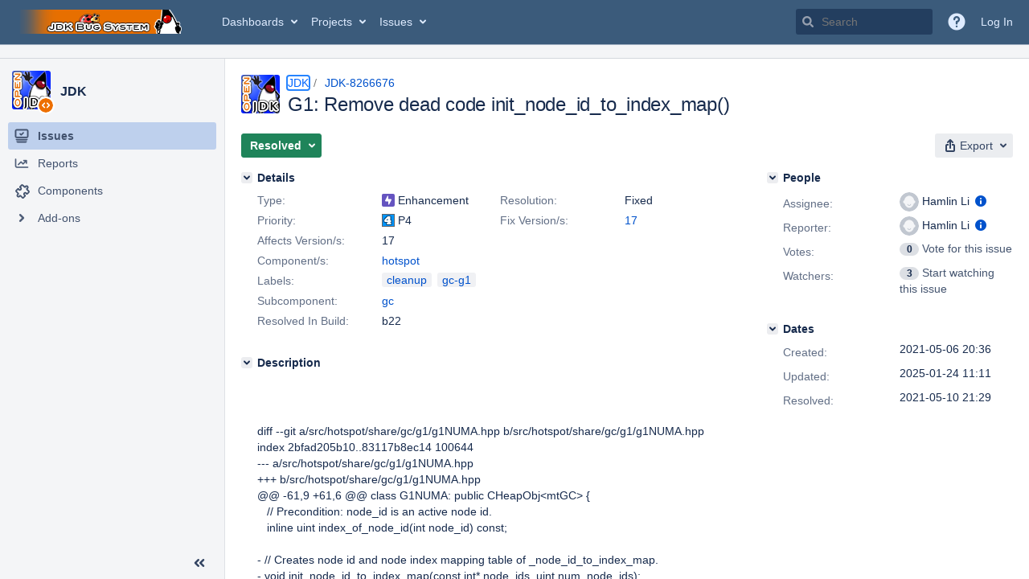

--- FILE ---
content_type: text/html;charset=UTF-8
request_url: https://bugs.openjdk.org/browse/JDK-8266676
body_size: 1491
content:


<h2 style="display:none;">[JDK-8266676] G1: Remove dead code init_node_id_to_index_map()</h2>


    














    <div class="tabwrap aui-tabs horizontal-tabs aui-tabs-disabled">
        <script>resourcePhaseCheckpoint.interaction.then(() => require('wrm/require')('wrc!commentPins'));</script><script>resourcePhaseCheckpoint.interaction.then(() => require('wrm/require')('wrc!commentPinsDiscovery'));</script>

        <ul role="tablist" id="issue-tabs" class="tabs-menu" aria-label="Activity">
                                
            
            <li class="menu-item "
                role="presentation"
                id="all-tabpanel"
                data-id="all-tabpanel"
                data-key="com.atlassian.jira.plugin.system.issuetabpanels:all-tabpanel"
                data-label="All"
                data-href="/browse/JDK-8266676?page=com.atlassian.jira.plugin.system.issuetabpanels:all-tabpanel"
            >
                                    <a role="tab" aria-selected="false" aria-controls="all-tabpanel-tabpanel" id="all-tabpanel-link" href="/browse/JDK-8266676?page=com.atlassian.jira.plugin.system.issuetabpanels:all-tabpanel" tabindex="-1" class="ajax-activity-content">All</a>
                            </li>
                                
            
            <li class="menu-item  active-tab active "
                role="presentation"
                id="comment-tabpanel"
                data-id="comment-tabpanel"
                data-key="com.atlassian.jira.plugin.system.issuetabpanels:comment-tabpanel"
                data-label="Comments"
                data-href="/browse/JDK-8266676?page=com.atlassian.jira.plugin.system.issuetabpanels:comment-tabpanel"
            >
                                    <a role="tab" aria-controls="comment-tabpanel-tabpanel" id="comment-tabpanel-link" aria-selected="true" tabindex="0">Comments</a>
                            </li>
                                
            
            <li class="menu-item "
                role="presentation"
                id="worklog-tabpanel"
                data-id="worklog-tabpanel"
                data-key="com.atlassian.jira.plugin.system.issuetabpanels:worklog-tabpanel"
                data-label="Work Log"
                data-href="/browse/JDK-8266676?page=com.atlassian.jira.plugin.system.issuetabpanels:worklog-tabpanel"
            >
                                    <a role="tab" aria-selected="false" aria-controls="worklog-tabpanel-tabpanel" id="worklog-tabpanel-link" href="/browse/JDK-8266676?page=com.atlassian.jira.plugin.system.issuetabpanels:worklog-tabpanel" tabindex="-1" class="ajax-activity-content">Work Log</a>
                            </li>
                                
            
            <li class="menu-item "
                role="presentation"
                id="changehistory-tabpanel"
                data-id="changehistory-tabpanel"
                data-key="com.atlassian.jira.plugin.system.issuetabpanels:changehistory-tabpanel"
                data-label="History"
                data-href="/browse/JDK-8266676?page=com.atlassian.jira.plugin.system.issuetabpanels:changehistory-tabpanel"
            >
                                    <a role="tab" aria-selected="false" aria-controls="changehistory-tabpanel-tabpanel" id="changehistory-tabpanel-link" href="/browse/JDK-8266676?page=com.atlassian.jira.plugin.system.issuetabpanels:changehistory-tabpanel" tabindex="-1" class="ajax-activity-content">History</a>
                            </li>
                                
            
            <li class="menu-item "
                role="presentation"
                id="activity-stream-issue-tab"
                data-id="activity-stream-issue-tab"
                data-key="com.atlassian.streams.streams-jira-plugin:activity-stream-issue-tab"
                data-label="Activity"
                data-href="/browse/JDK-8266676?page=com.atlassian.streams.streams-jira-plugin:activity-stream-issue-tab"
            >
                                    <a role="tab" aria-selected="false" aria-controls="activity-stream-issue-tab-tabpanel" id="activity-stream-issue-tab-link" href="/browse/JDK-8266676?page=com.atlassian.streams.streams-jira-plugin:activity-stream-issue-tab" tabindex="-1" class="ajax-activity-content">Activity</a>
                            </li>
                </ul>

                    <div class="sortwrap">
                                    <button id="sort-button" class="issue-activity-sort-link aui-button aui-button-compact aui-button-subtle ajax-activity-content" data-tab-sort data-ajax="/browse/JDK-8266676?actionOrder=asc" data-order="asc" title="Reverse sort direction">
                        <span class="activity-tab-sort-label">Newest first</span>
                        <span class="aui-icon activity-tab-sort-down"></span>
                    </button>
                            </div>
                        <div class="tabs-pane active-pane"></div>
    </div>
                                <div class="issuePanelWrapper" id="comment-tabpanel-tabpanel" tabindex="0" role="tabpanel" aria-labelledby="comment-tabpanel-link">
            <div class="issuePanelProgress"></div>
            <div class="issuePanelContainer" id="issue_actions_container">
                <div class="issuePanelHeaderContainer" id="issue_actions_header_container">
                    




                </div>
                                                            



<div id="comment-14419681" class="issue-data-block activity-comment twixi-block  expanded ">
    <div class="twixi-wrap verbose actionContainer">
        <div class="action-head">
            <h3>
                <button class="twixi icon-default aui-icon aui-icon-small aui-iconfont-expanded">
                    Collapse comment:         
    
    
    
    
                            Robo Duke added a comment - 2021-05-10 21:29     
                </button>
            </h3>
            <div class="action-details">        
    
    
    
    
                            



    <a class="user-hover user-avatar" rel="roboduke" id="commentauthor_14419681_verbose" href="/secure/ViewProfile.jspa?name=roboduke"><span class="aui-avatar aui-avatar-xsmall"><span class="aui-avatar-inner"><img src="https://bugs.openjdk.org/secure/useravatar?size=xsmall&amp;avatarId=10122" alt="" loading="lazy" /></span></span> Robo Duke</a>
 added a comment  - <a href='/browse/JDK-8266676?focusedId=14419681&page=com.atlassian.jira.plugin.system.issuetabpanels:comment-tabpanel#comment-14419681' class='commentdate_14419681_verbose subText comment-created-date-link'><span
                class='date user-tz' title='2021-05-10 21:29'><time class='livestamp'
                                                                     datetime='2021-05-10T21:29:29-0700'>2021-05-10 21:29</time></span></a>       </div>
        </div>
        <div class="action-body flooded">Changeset: 18e9d28e<br/>
Author:    Hamlin Li &lt;<a href='mailto:mli@openjdk.org'>mli@openjdk.org</a>&gt;<br/>
Date:      2021-05-11 04:28:42 +0000<br/>
URL:       <a href="https://git.openjdk.java.net/jdk/commit/18e9d28e8af02650ba30e4816404df48b1062162">https://git.openjdk.java.net/jdk/commit/18e9d28e8af02650ba30e4816404df48b1062162</a><br/>
 </div>
        <div class="action-links action-comment-actions">
                                        </div>
    </div>
    <div class="twixi-wrap concise actionContainer">
        <div class="action-head">
            <h3>
                <button class="twixi icon-default aui-icon aui-icon-small aui-iconfont-collapsed">
                    Expand comment:         
    
    
    
    
                            Robo Duke added a comment - 2021-05-10 21:29     
                </button>
            </h3>
            <div class="action-details flooded">
                        
    
    
    
    
                            



    <a class="user-hover user-avatar" rel="roboduke" id="commentauthor_14419681_concise" href="/secure/ViewProfile.jspa?name=roboduke"><span class="aui-avatar aui-avatar-xsmall"><span class="aui-avatar-inner"><img src="https://bugs.openjdk.org/secure/useravatar?size=xsmall&amp;avatarId=10122" alt="" loading="lazy" /></span></span> Robo Duke</a>
 added a comment  - <a href='/browse/JDK-8266676?focusedId=14419681&page=com.atlassian.jira.plugin.system.issuetabpanels:comment-tabpanel#comment-14419681' class='commentdate_14419681_concise subText comment-created-date-link'><span
                class='date user-tz' title='2021-05-10 21:29'><time class='livestamp'
                                                                     datetime='2021-05-10T21:29:29-0700'>2021-05-10 21:29</time></span></a>                        Changeset: 18e9d28e 
Author:    Hamlin Li &lt; mli@openjdk.org &gt; 
Date:      2021-05-11 04:28:42 +0000 
URL:        https://git.openjdk.java.net/jdk/commit/18e9d28e8af02650ba30e4816404df48b1062162  
             </div>
        </div>
    </div>
</div>
                                                 </div>
        </div>
                                                

--- FILE ---
content_type: text/css;charset=UTF-8
request_url: https://bugs.openjdk.org/s/726d4b6909ebef1349a68d76fe092bcc-CDN/r53he4/10030016/1uxgq2u/ab77dddbcef43803a896db79f9373cf8/_/download/contextbatch/css/jira.project.sidebar,-_super,-com.atlassian.jira.jira-projects-plugin:sidebar-placeholder,-atl.general,-jira.view.issue,-project.issue.navigator,-jira.global/batch.css?agile_global_admin_condition=true&analytics-enabled=false&jag=true&jira.create.linked.issue=true&plugins.jquery.migrate.not.load=false&richediton=true
body_size: 63823
content:
/* module-key = 'jira.webresources:change-project-type-dialog', location = '/ui/aui-layout/change-project-type.less' */
.change-project-type-avatar-icon{box-sizing:border-box;background-color:var(--ds-icon, #f5f5f5);border-radius:11px;padding:2px;height:22px;width:22px;position:absolute;top:32px;left:140px}#change-project-type-dialog .throbber{margin-top:5px}.project-avatar-header .aui-avatar-project{position:absolute}.project-avatar-header .project-header{text-overflow:ellipsis;white-space:nowrap;overflow:hidden;padding-left:58px;min-height:59px;font-size:18px;padding-top:13px}.project-type-change-group{width:80%;margin-left:auto;margin-right:auto;padding-top:15px}.project-type-select-group{padding-top:10px}
/* module-key = 'jira.webresources:project-type-warning', location = '/static/projecttypes/warning/dialog/styles/styles.less' */
.project-type-warning-dialog{padding:15px}.project-type-warning-dialog .header span{font-size:22px;font-weight:bold;margin-left:5px}.project-type-warning-dialog .available-functionality-message{margin-top:15px}.project-type-warning-dialog .actions{margin-top:15px}.project-type-warning-dialog .aui-button{margin-right:15px}
/* module-key = 'com.atlassian.jira.jira-projects-plugin:scope-filter', location = '/sidebar/scopefilter/styles.less' */
.aui-sidebar-submenu .aui-navgroup-vertical .aui-nav.collapsed-scope-list li.selected-scope-filter{font-weight:bold;padding:5px 10px;overflow:hidden;text-overflow:ellipsis;white-space:nowrap}.aui-sidebar-submenu .aui-navgroup-vertical .aui-nav.collapsed-scope-list li.create-scope-action:only-child{margin-bottom:5px}.aui-sidebar-submenu .aui-navgroup-vertical .aui-nav.collapsed-scope-list li a{overflow:hidden;text-overflow:ellipsis;white-space:nowrap}.aui-sidebar-submenu .aui-navgroup-vertical .aui-nav.collapsed-scope-list hr{display:block;height:1px;background-color:var(--ds-background-accent-gray-subtler, rgba(9,30,66,0.13));border:none;width:95%}.aui-sidebar .collapsed-scope-filter-container+.aui-sidebar-group .aui-nav-heading{border-top:none}.projects-sidebar .aui-icon{--aui-icon-size:20px}.aui-page-header-main.scopeFilterContainer .aui-scope-filter-spectrum .aui-button.aui-button-subtle{white-space:nowrap;text-overflow:ellipsis;overflow:hidden;display:flex;align-items:center}.aui-sidebar .jira-navigation .aui-icon.aui-iconfont-add-small.aui-iconfont-add-small.aui-iconfont-add-small{width:14px;height:14px;vertical-align:middle;float:none}.aui-sidebar .jira-navigation .aui-icon.aui-iconfont-add-small.aui-iconfont-add-small.aui-iconfont-add-small::before{font-size:14px}.aui-scope-filter-spectrum{padding-top:10px;margin-right:-10px}.project-shortcuts-group .aui-iconfont-link{display:inline-block;color:var(--ds-text, #505f79)}#sidebar-scope-filter-list .empty-boards-list{margin:7px 0 10px;text-align:center;letter-spacing:0;font-size:12px;line-height:1.81818182}.aui-layer .scope-filter-error-message-container{color:var(--ds-text, #6b778c);font-weight:600;margin-bottom:10px;text-align:center;letter-spacing:0;font-size:12px;line-height:1.81818182}.aui-layer .scope-filter-error-message{padding:5px 25px 10px}.aui-sidebar .scope-filter-error-message-container{display:none}
/* module-key = 'com.atlassian.jira.jira-projects-plugin:project-shortcuts-style', location = '/sidebar/project-shortcuts/style.less' */
.aui-inline-dialog-contents .aui-sidebar-submenu .aui-navgroup.aui-navgroup-vertical .aui-nav-item.project-shortcuts-group__add{display:none}.aui-sidebar .jira-sidebar-group-with-divider.project-shortcuts-group .aui-iconfont-link{display:none}.aui-sidebar[aria-expanded="false"] .jira-sidebar-group-with-divider.project-shortcuts-group .aui-iconfont-link{display:inline-block}#edit-project-shortcut-dialog .aui-dialog2-content{min-height:190px}.project-shortcuts-group .aui-nav>li.ui-sortable-placeholder::before{position:absolute;content:"";margin-left:-10px;width:100%;height:0;border:1px solid var(--ds-border-selected, #0065ff)}.project-shortcuts-group .aui-nav>li.project-shortcut-dropped,.project-shortcuts-group .aui-nav>li.project-shortcut-dropped>a{background-color:var(--ds-background-selected, #deebff)}.project-shortcuts-group .aui-nav>li.ui-sortable-helper{opacity:75%}.project-shortcuts-group .aui-nav-heading p{font-size:14px;font-weight:normal;margin-top:10px;text-transform:none}.aui-sidebar[aria-expanded="false"] .project-shortcuts-group{background:none;padding-left:0;padding-right:0;height:24px;text-align:center}.aui-sidebar[aria-expanded="false"] .project-shortcuts-group.aui-sidebar-group{border-top:none;height:20px;padding-top:7px}.aui-sidebar[aria-expanded="false"] .project-shortcuts-group_empty.project-shortcuts-group_empty{display:none}.aui-inline-dialog-contents .project-shortcuts-group__link .aui-icon,.aui-inline-dialog-contents .aui-sidebar-submenu .project-shortcuts-group__add{display:none}.project-shortcuts-group__description{margin:7px;font-size:12px}.project-shortcuts-group__description+.aui-nav{margin-top:0;padding-top:0}.project-shortcuts-group li:hover{background-color:transparent}.project-shortcuts-group.project-shortcuts-group .project-shortcuts-group__actions{overflow:hidden;position:absolute;z-index:1;padding:0;height:24px;width:30px}.project-shortcuts-group.project-shortcuts-group .project-shortcuts-group__actions.aui-button.aui-button-subtle{right:4px;top:5px}.project-shortcuts-group__actions>span{border-radius:2px;display:block;float:left;margin:0;padding:0;position:relative;text-indent:-999em}.project-shortcuts-group__actions>span::after{border:4px solid transparent;border-top-color:transparent;content:"";height:0;position:absolute;right:4px;top:6px;width:0}#inline-dialog-project-shortcuts-group__add-dialog{z-index:100001}#inline-dialog-project-shortcuts-group__add-dialog .contents{padding:15px;width:345px}#inline-dialog-project-shortcuts-group__add-dialog h2{margin-bottom:10px}form.aui .project-shortcuts-field-group .field-group,form.aui:not(.aui-legacy-forms) .project-shortcuts-field-group .field-group{padding-left:105px}form.aui .project-shortcuts-field-group label,form.aui:not(.aui-legacy-forms) .project-shortcuts-field-group label{width:90px;margin-left:-105px}form.aui .project-shortcuts-field-group .project-shortcuts-name-icon-block,form.aui:not(.aui-legacy-forms) .project-shortcuts-field-group .project-shortcuts-name-icon-block{max-width:250px}form.aui .project-shortcuts-field-group .project-shortcuts-name-icon-block .project-shortcuts-icons-picker,form.aui:not(.aui-legacy-forms) .project-shortcuts-field-group .project-shortcuts-name-icon-block .project-shortcuts-icons-picker{position:relative;border-bottom-right-radius:0;border-top-right-radius:0;border-right:0}form.aui .project-shortcuts-field-group .project-shortcuts-name-icon-block .project-shortcuts-icons-picker:focus,form.aui:not(.aui-legacy-forms) .project-shortcuts-field-group .project-shortcuts-name-icon-block .project-shortcuts-icons-picker:focus{z-index:100002}form.aui .project-shortcuts-field-group .project-shortcuts-name-icon-block .project-shortcuts-icons-picker .aui-icon,form.aui:not(.aui-legacy-forms) .project-shortcuts-field-group .project-shortcuts-name-icon-block .project-shortcuts-icons-picker .aui-icon{background-position-y:-1px}form.aui .project-shortcuts-field-group .project-shortcuts-name-icon-block .project-shortcuts-icon-picker-block,form.aui:not(.aui-legacy-forms) .project-shortcuts-field-group .project-shortcuts-name-icon-block .project-shortcuts-icon-picker-block{float:left;box-sizing:border-box;width:54px}form.aui .project-shortcuts-field-group .project-shortcuts-name-icon-block .project-shortcuts-name-input-with-icon,form.aui:not(.aui-legacy-forms) .project-shortcuts-field-group .project-shortcuts-name-icon-block .project-shortcuts-name-input-with-icon{position:relative;display:inline;border-bottom-left-radius:0;border-top-left-radius:0;width:calc(100% -  54px)}form.aui .project-shortcuts-field-group .project-shortcuts-name-icon-block .project-shortcuts-name-input-with-icon:focus,form.aui:not(.aui-legacy-forms) .project-shortcuts-field-group .project-shortcuts-name-icon-block .project-shortcuts-name-input-with-icon:focus{z-index:100002}.project-shortcuts-icons-list{z-index:100201;width:203px;padding-bottom:2px}.project-shortcuts-icons-list>ul>li{float:left}.project-shortcuts-icons-list .aui-icon,.project-shortcuts-icons-picker .aui-icon{width:20px;height:20px;background-repeat:no-repeat}.project-shortcuts-icon-link{background:url("[data-uri]")}.project-shortcuts-icon-bitbucket{background:url("[data-uri]")}.project-shortcuts-icon-cloud{background:url("[data-uri]")}.project-shortcuts-icon-confluence{background:url("[data-uri]")}.project-shortcuts-icon-crucible{background:url("[data-uri]")}.project-shortcuts-icon-file{background:url("[data-uri]")}.project-shortcuts-icon-fisheye{background:url("[data-uri]")}.project-shortcuts-icon-folder{background:url("[data-uri]")}.project-shortcuts-icon-hipchat{background:url("[data-uri]")}.project-shortcuts-icon-important{background:url("[data-uri]")}.project-shortcuts-icons-picker.active .aui-icon{filter:contrast(0) brightness(2)}.project-shortcuts-hidden-submit{background:transparent;border:0;clip:rect(0 0 0 0);height:0;overflow:hidden;padding:0;position:absolute;width:0}.project-shortcuts-submit.loading{position:relative}.jira-project-avatar-icon{box-sizing:border-box;background-color:var(--ds-surface, #f4f5f7);border-radius:11px;padding:2px;height:22px;width:22px;position:absolute;top:32px;right:-5px}.jira-project-avatar{position:relative;display:inline-block}.aui-sidebar[aria-expanded="false"] .jira-project-avatar-icon{height:18px;width:18px;top:18px;left:18px}.jira-sidebar-group-with-divider.aui-sidebar-group .aui-nav-heading{padding:0 7px}.project-shortcuts-list .project-shortcuts-group__actions{display:flex;align-items:center;justify-content:center;position:absolute;z-index:1;right:4px;top:2px}.aui-sidebar-submenu-dialog .project-shortcuts-group__actions{display:none}
/* module-key = 'com.atlassian.jira.jira-projects-plugin:summary-page-icons', location = '/page/project/summary/icons.less' */
.icon-sidebar-summary{background:url("[data-uri]") no-repeat center center}.icon-sidebar-add-ons{background:url("[data-uri]") no-repeat center center;background-size:20px 20px}[data-color-mode=dark] .icon-sidebar-summary{background:url("[data-uri]") no-repeat center center}[data-color-mode=dark] .icon-sidebar-add-ons{background:url("[data-uri]") no-repeat center center}[data-color-mode=light] .icon-sidebar-summary{background:url("[data-uri]") no-repeat center center}[data-color-mode=light] .icon-sidebar-add-ons{background:url("[data-uri]") no-repeat center center}
/* module-key = 'com.atlassian.jira.jira-projects-plugin:release-page-styles', location = '/page/project/release/a11y-patterns.less' */
body.a11y-setting-issue-status-patterns .progressbar-container .progressbar__entry{background-repeat:no-repeat;background-position:center left}body.a11y-setting-issue-status-patterns .progressbar-container .progressbar__entry.progressbar__entry_complete{background-image:var(--a11y-patterns-svg--green-default)}body.a11y-setting-issue-status-patterns .progressbar-container .progressbar__entry.progressbar__entry_in-progress{background-image:var(--a11y-patterns-svg--blue-default)}body.a11y-setting-issue-status-patterns .progressbar-container .progressbar__entry.progressbar__entry_to-do{background-image:var(--a11y-patterns-svg--gray-default)}body.a11y-setting-issue-status-patterns .progress-statuses__table .progress-statuses__table__badge{background-position:center left;background-repeat:no-repeat;padding-left:16px}body.a11y-setting-issue-status-patterns .progress-statuses__table .progress-statuses__table__badge.progress-statuses__table__badge_complete{background-image:var(--a11y-patterns-svg--green-tiny)}body.a11y-setting-issue-status-patterns .progress-statuses__table .progress-statuses__table__badge.progress-statuses__table__badge_in-progress{background-image:var(--a11y-patterns-svg--blue-tiny)}body.a11y-setting-issue-status-patterns .progress-statuses__table .progress-statuses__table__badge.progress-statuses__table__badge_to-do{background-image:var(--a11y-patterns-svg--gray-tiny)}
/* module-key = 'com.atlassian.jira.jira-projects-plugin:release-page-styles', location = '/page/project/release/styles.less' */
.aui-page-header-fixed{padding:20px}.aui-page-header-fixed__legacy{padding-top:0;padding-left:0;padding-bottom:20px}.aui-page-header-fixed h1{height:29px}.aui-page-header-fixed.header-with-border{border-bottom:1px solid var(--ds-border, #c1c7d0)}.aui-page-panel-content-no-table{display:inherit;width:100%}.header-with-filter{border-bottom:1px solid var(--ds-border, #c1c7d0);padding-left:10px;margin-top:-20px}.header-with-filter-adjustment{margin-top:-10px}.contains-header{padding:0}.projects-panel-inner-content{padding:20px}.operation{line-height:20px;white-space:nowrap}.operation span{vertical-align:middle}.dynamic-table td{padding-left:5px;padding-right:5px}.dynamic-table tr.item-state-successful{background-color:var(--ds-background-success, #e3fcef)}.dynamic-table tr.item-state-error-add,.dynamic-table tr.item-state-error-delete,.dynamic-table tr.item-state-error-update{background-color:var(--ds-background-danger, #ffebe6)}.dynamic-table tr:first-child>td{border-top:none !important}.dynamic-table tr.transition-destroy{z-index:-100;opacity:0;transition:opacity .5s;min-height:0;border-bottom:none}.dynamic-table tr.transition-destroy>td{padding-top:0;padding-bottom:0;transition:padding .5s}.dynamic-table tr.transition-destroy>td>div{min-height:0;display:block;overflow:hidden}.dynamic-table tr:hover{background:var(--ds-surface-hovered, #f4f5f7)}.dynamic-table__actions{min-width:120px}.dynamic-table__actions table{width:100%}.dynamic-table__actions .operation-retry{line-height:20px;white-space:nowrap}.dynamic-table__actions .operation-retry span{vertical-align:middle}.dynamic-table__actions .operation-retry span{color:var(--ds-text-danger, #de350b)}.dynamic-table__actions .operation-retry a{margin-left:5px;vertical-align:middle}.dynamic-table__actions .operation-retry .operation-discard{color:var(--ds-text-subtle, #5e6c84);cursor:pointer;margin-left:15px}.dynamic-table__actions .operation-success{line-height:20px;white-space:nowrap}.dynamic-table__actions .operation-success span{vertical-align:middle}.dynamic-table__actions .operation-success span{color:var(--ds-text-success, #00875a);margin-left:5px}.dynamic-table__actions .aui-dropdown2-trigger{height:20px;padding-top:0;padding-bottom:0}.dynamic-table tbody.header th{border-top:none}.dynamic-table tbody tr>td>div{min-height:20px}#submit-container:empty~section .dynamic-table__actions{display:none}.break-words{display:inline-block;word-wrap:break-word;-webkit-hyphens:auto;-ms-hyphens:auto;hyphens:auto;line-height:normal}#versions-table.background-loading .versions-table__row-empty{display:none}.releases-page-app__legacy .aui-page-panel-content.aui-page-panel-content-no-table{padding-top:0;padding-left:0;padding-right:0}.releases-page-app__legacy .aui-page-panel-content.aui-page-panel-content-no-table #filter-container{padding-left:0}#release-page{margin-top:-10px}#release-page .spinner{margin-top:-50px}#release-page .spinner::before{height:400px;display:block;content:" "}#release-page .lazy-spinner-container{display:none;justify-content:center;padding:10px}#release-page .lazy-spinner-container.spinner-visible{display:flex}#release-page .lazy-spinner-container .spinner{margin-top:0}#release-page #filter-container{border-bottom:1px solid var(--ds-border, #c1c7d0);padding-left:10px;margin-top:-20px;margin-top:0;border-bottom:none}#release-page .no-table-common{text-align:center}#release-page .no-table-common p{margin-top:6px}#release-page .no-table-common p.description{color:var(--ds-text-subtle, #5e6c84)}#release-page .releases-logo{margin-left:auto;margin-right:auto}#release-page div.no-results{padding:0 120px 30px 20px}#release-page div.no-results img.releases-logo{height:80px}#release-page div.no-versions{padding:30px 120px 30px 20px}#release-page div.no-versions img.releases-logo{width:156px;height:85px}#release-page .header-ending{border:none}.version-filter.version-filter.version-filter,.version-filter.version-filter.component-filter,.version-filter.component-filter.version-filter,.version-filter.component-filter.component-filter,.component-filter.version-filter.version-filter,.component-filter.version-filter.component-filter,.component-filter.component-filter.version-filter,.component-filter.component-filter.component-filter{margin:10px 0}.version-filter-search-container,.component-filter-search-container{position:absolute;transition:width 100ms ease-in-out;width:48px;left:0;top:-5px}.version-filter-search-container .aui-icon,.component-filter-search-container .aui-icon{margin-top:-8px;position:absolute;right:5px;top:50%}.version-filter-search-opened,.component-filter-search-opened{width:100%}.version-filter-status,.component-filter-status{vertical-align:middle;margin-left:10px}.version-filter-status-container,.component-filter-status-container{display:inline-block}.version-filter-status-text,.component-filter-status-text{margin-left:60px;display:inline-block;color:var(--ds-text-subtlest, #6b778c);font-size:12px;font-weight:bold;text-transform:uppercase;cursor:help}.version-filter-status-button,.component-filter-status-button{display:inline-block;border:1px solid transparent;color:var(--ds-text, #344563);padding:7px 10px;margin-left:10px;border-radius:3px;line-height:1}.version-filter-status-button.version-filter-status-button.version-filter-status-button,.version-filter-status-button.version-filter-status-button.component-filter-status-button,.version-filter-status-button.component-filter-status-button.version-filter-status-button,.version-filter-status-button.component-filter-status-button.component-filter-status-button,.component-filter-status-button.version-filter-status-button.version-filter-status-button,.component-filter-status-button.version-filter-status-button.component-filter-status-button,.component-filter-status-button.component-filter-status-button.version-filter-status-button,.component-filter-status-button.component-filter-status-button.component-filter-status-button{text-decoration:none}.version-filter-status-button:hover,.component-filter-status-button:hover{background-color:var(--ds-background-neutral, rgba(9,30,66,0.13));color:var(--ds-text, #344563)}.version-filter-status-button:focus,.component-filter-status-button:focus{outline:none}.version-filter-status-button:active,.component-filter-status-button:active{background-color:var(--ds-background-neutral-subtle-pressed, #deebff);border-color:transparent;color:var(--ds-text-brand, #0052cc);text-decoration:none}.version-filter-status-button.component-filter-status-pressed,.component-filter-status-button.component-filter-status-pressed,.version-filter-status-button.version-filter-status-pressed,.component-filter-status-button.version-filter-status-pressed{color:var(--ds-text, #fff);background:var(--ds-background-neutral, #344563)}.version-filter-text::-ms-clear,.component-filter-text::-ms-clear{display:none}.version-filter-text.version-filter-text.version-filter-text,.version-filter-text.version-filter-text.component-filter-text,.version-filter-text.component-filter-text.version-filter-text,.version-filter-text.component-filter-text.component-filter-text,.component-filter-text.version-filter-text.version-filter-text,.component-filter-text.version-filter-text.component-filter-text,.component-filter-text.component-filter-text.version-filter-text,.component-filter-text.component-filter-text.component-filter-text{padding:5px 24px 5px 5px;width:100%;max-width:none}.version-filter-text-container,.component-filter-text-container{position:relative;display:inline-block;margin-left:10px}.releases-page-app__legacy .version-filter-text-container,.releases-page-app__legacy .component-filter-text-container{margin-left:0}.versions-table .versions-table__row-empty{border-bottom:0}.versions-table .versions-table__row-empty td{padding-top:30px}.versions-table .versions-table__handle .aui-icon{cursor:move}.versions-table .versions-table__name{min-width:100px}.versions-table .versions-table__name a{display:inline-block;word-wrap:break-word;-webkit-hyphens:auto;-ms-hyphens:auto;hyphens:auto;line-height:normal}.versions-table .versions-table__status{width:1%;white-space:nowrap;min-width:80px}.versions-table .versions-table__description{width:50%}.versions-table .versions-table__description>div{display:inline-block;word-wrap:break-word;-webkit-hyphens:auto;-ms-hyphens:auto;hyphens:auto;line-height:normal;display:block}.versions-table .versions-table__date,.versions-table .versions-table__date_start,.versions-table .versions-table__date_release{white-space:nowrap;width:1%}.versions-table .versions-table__progress{white-space:nowrap;max-width:30%}.versions-table tr:first-child>th{border-top:none !important}tr:hover .versions-table__handle,.ui-sortable-helper tr .versions-table__handle{color:var(--ds-icon-subtle, #6b778c)}.dynamic-table:not(.ui-sortable-helper) tr:not(:hover) .versions-table__handle{color:var(--ds-icon-subtle, #c1c7d0)}.release-overdue .versions-table__date_release time{color:var(--ds-text-danger, #de350b)}.versions-table .items>tr.item-placeholder td::after{content:"\A";display:block;white-space:pre}.versions-table .progressbar-container{border-radius:6px;display:inline-block;overflow:hidden;width:100%}.versions-table .progressbar-container .progressbar{display:table;min-width:150px;width:100%}.versions-table .progressbar-container .progressbar:focus-visible{border:1px solid var(--ds-border-focused, #0065ff)}.versions-table .progressbar-container .progressbar__entry{display:table-cell;height:12px}.versions-table .progressbar-container .progressbar__entry+.progressbar__entry{border-left:solid 2px var(--ds-surface, #fff)}.versions-table .progressbar-container .progressbar__entry_to-do{background:var(--ds-background-accent-gray-bolder, #42526e)}.versions-table .progressbar-container .progressbar__entry_in-progress{background:var(--ds-icon-information, #0052cc)}.versions-table .progressbar-container .progressbar__entry_complete{background:var(--ds-background-success-bold, #00875a)}.versions-table .progressbar-container .progressbar__entry_undefined{background:var(--ds-text, #b3bac5)}#submit-container:empty~section .versions-table__handle,#submit-container:empty~section .versions-table__handle-disabled{display:none}.versions-table__readonly.ui-sortable-helper .items tr:first-child td{border-top:1px solid var(--ds-border-accent-gray, #ccc) !important}.progress-statuses{padding:10px}.progress-statuses__table{margin-top:10px;border-spacing:0;min-width:150px;width:100%}.progress-statuses__table tbody td:first-child{color:var(--ds-text-subtlest, #6b778c)}.progress-statuses__table tbody td:last-child{width:1px;text-align:right}.progress-statuses__table tfoot td{padding-top:5px}.progress-statuses__table__badge{margin-left:20px}.progress-statuses__table__badge_to-do{background:var(--ds-background-accent-gray-bolder, #42526e);color:var(--ds-text-inverse, #fff)}.progress-statuses__table__badge_in-progress{background:var(--ds-icon-information, #0052cc);color:var(--ds-text-inverse, #fff)}.progress-statuses__table__badge_complete{background:var(--ds-background-success-bold, #00875a);color:var(--ds-text-inverse, #fff)}.progress-statuses__table__badge_warning{background:var(--ds-text-danger, #de350b);color:vr(--ds-text-inverse, #fff)}.progress-statuses__table__badge_undefined{background:var(--ds-text, #b3bac5)}.whats-new-container{padding-bottom:30px;margin-bottom:20px;margin-top:30px;border-bottom:2px solid var(--ds-border, #ebecf0)}.whats-new-container .whats-new{width:580px;margin-left:auto;margin-right:auto}.whats-new-container .whats-new .logo{background-image:url("[data-uri]");float:left;background-size:128px 128px;background-repeat:no-repeat;display:block;width:128px;height:128px;margin-right:40px}@media (-webkit-min-device-pixel-ratio:1.5),(min-device-pixel-ratio:1.5){.whats-new-container .whats-new .logo{background-image:url("[data-uri]")}}.whats-new-container .whats-new h2{color:var(--ds-text-subtlest, #6b778c);font-size:12px;font-weight:bold;text-transform:uppercase}.version-edit-form .aui-icon{margin-left:5px;color:var(--ds-text-subtle, #5e6c84)}.version-edit-form input[date-picker]{max-width:160px}#releases-add__version{background-color:var(--ds-surface, #fff);border-top:2px solid var(--ds-border, #ebecf0);border-bottom:2px solid var(--ds-border, #ebecf0);padding:10px 10px 10px 0;margin:20px 20px 0;display:-ms-flexbox;display:flex;-ms-flex-direction:row}.releases-page-app__legacy #releases-add__version{padding-left:0;margin-left:0;margin-right:0}#releases-add__version .aui-icon{margin-left:5px;color:var(--ds-icon, #5e6c84)}#releases-add__version>div{margin-left:10px}#releases-add__version input{max-width:none}#releases-add__version .releases-add__name{width:20%}#releases-add__version .releases-add__date-start{width:20%;white-space:nowrap}#releases-add__version .releases-add__date-start input{width:90%}#releases-add__version .releases-add__date-release{width:20%;white-space:nowrap}#releases-add__version .releases-add__date-release input{width:90%}#releases-add__version .releases-add__description{-ms-flex:1 0 auto;flex-grow:1}table.top-container{width:100%;border-bottom:2px solid var(--ds-border, #ebecf0)}table.top-container td:last-child{text-align:right;padding-right:20px}table.top-container td:last-child a{color:var(--ds-text-subtle, #5e6c84)}table.top-container td:last-child a img{margin-bottom:-2px}.issues-loading-error-icon{color:var(--ds-icon-warning, #ff8b00)}.dynamic-table td{z-index:1;position:relative}.dynamic-table td.dynamic-table__actions{z-index:unset}.dynamic-table .versions-table__drag-trigger{align-items:center;background:transparent;border:0;color:var(--ds-icon-disabled, #c1c7d0);display:flex;height:100%;justify-content:center;min-height:20px;width:100%}.dynamic-table tr{position:relative}.dynamic-table tr:hover .versions-table__drag-trigger{color:var(--ds-icon-subtle, #c1c7d0)}.releases-page-app .aui-page-panel-content-no-table{width:auto}
/* module-key = 'com.atlassian.jira.jira-projects-plugin:components-page-styles', location = '/page/project/components/styles.less' */
.aui-page-header-fixed{padding:20px}.aui-page-header-fixed__legacy{padding-top:0;padding-left:0;padding-bottom:20px}.aui-page-header-fixed h1{height:29px}.aui-page-header-fixed.header-with-border{border-bottom:1px solid var(--ds-border, #c1c7d0)}.aui-page-panel-content-no-table{display:inherit;width:100%}.header-with-filter{border-bottom:1px solid var(--ds-border, #c1c7d0);padding-left:10px;margin-top:-20px}.header-with-filter-adjustment{margin-top:-10px}.contains-header{padding:0}.projects-panel-inner-content{padding:20px}.operation{line-height:20px;white-space:nowrap}.operation span{vertical-align:middle}.dynamic-table td{padding-left:5px;padding-right:5px}.dynamic-table tr.item-state-successful{background-color:var(--ds-background-success, #e3fcef)}.dynamic-table tr.item-state-error-add,.dynamic-table tr.item-state-error-delete,.dynamic-table tr.item-state-error-update{background-color:var(--ds-background-danger, #ffebe6)}.dynamic-table tr:first-child>td{border-top:none !important}.dynamic-table tr.transition-destroy{z-index:-100;opacity:0;transition:opacity .5s;min-height:0;border-bottom:none}.dynamic-table tr.transition-destroy>td{padding-top:0;padding-bottom:0;transition:padding .5s}.dynamic-table tr.transition-destroy>td>div{min-height:0;display:block;overflow:hidden}.dynamic-table tr:hover{background:var(--ds-surface-hovered, #f4f5f7)}.dynamic-table__actions{min-width:120px}.dynamic-table__actions table{width:100%}.dynamic-table__actions .operation-retry{line-height:20px;white-space:nowrap}.dynamic-table__actions .operation-retry span{vertical-align:middle}.dynamic-table__actions .operation-retry span{color:var(--ds-text-danger, #de350b)}.dynamic-table__actions .operation-retry a{margin-left:5px;vertical-align:middle}.dynamic-table__actions .operation-retry .operation-discard{color:var(--ds-text-subtle, #5e6c84);cursor:pointer;margin-left:15px}.dynamic-table__actions .operation-success{line-height:20px;white-space:nowrap}.dynamic-table__actions .operation-success span{vertical-align:middle}.dynamic-table__actions .operation-success span{color:var(--ds-text-success, #00875a);margin-left:5px}.dynamic-table__actions .aui-dropdown2-trigger{height:20px;padding-top:0;padding-bottom:0}.dynamic-table tbody.header th{border-top:none}.dynamic-table tbody tr>td>div{min-height:20px}#submit-container:empty~section .dynamic-table__actions{display:none}.break-words{display:inline-block;word-wrap:break-word;-webkit-hyphens:auto;-ms-hyphens:auto;hyphens:auto;line-height:normal}#versions-table.background-loading .versions-table__row-empty{display:none}.components-page-app__legacy .aui-page-panel-content.aui-page-panel-content-no-table{padding-top:0;padding-left:0;padding-right:0}.components-table-issues-count{white-space:nowrap}.component-filter-text::-ms-clear{display:none}.component-filter.component-filter.component-filter{margin:10px 0}.component-filter-text{padding-right:24px}.component-filter-text-container{position:relative;display:inline-block;margin-left:10px}.components-page-app__legacy .component-filter-text-container{margin-left:0}.component-filter-text-container .aui-icon{margin-top:-8px;position:absolute;right:4px;top:50%}.lazy-spinner-container{display:none}.components-table{table-layout:fixed}.components-table thead th.component-name{width:15%}.components-table thead th.component-status{width:10%}.components-table thead th.component-issue-count{width:10%}.components-table thead th.component-lead{width:15%}.components-table thead th.component-description{width:25%}.components-table thead th.component-assignee{width:15%}.components-table thead th.dynamic-table__actions{width:10%}.components-table .components-table__row-empty{border-bottom:0}.components-table .components-table__row-empty td{padding:50px}.components-table .components-table__name{min-width:100px;display:inline-block;word-wrap:break-word;-webkit-hyphens:auto;-ms-hyphens:auto;hyphens:auto;line-height:normal;word-break:break-all;display:table-cell}.components-table .components-table__issues-count,.components-table .components-table__lead{white-space:nowrap}.components-table .components-table__description{width:60%}.components-table .components-table__description>div{display:inline-block;word-wrap:break-word;-webkit-hyphens:auto;-ms-hyphens:auto;hyphens:auto;line-height:normal;word-break:break-all;display:block}.components-table .components-table__assignee{min-width:100px}.components-table .components-table__assignee>div{display:inline-block;word-wrap:break-word;-webkit-hyphens:auto;-ms-hyphens:auto;hyphens:auto;line-height:normal;word-break:break-all}.components-table .components-table__assignee[original-title]{cursor:default}.components-table tr:first-child>td,.components-table tr:first-child>th{border-top:none !important}#components-page{margin-top:15px}#components-page .aui-nav-pagination{float:right}#components-page .aui-nav-pagination.aui-nav-pagination{margin-top:10px}#components-page #filter-container{border-bottom:1px solid var(--ds-border, #c1c7d0);padding-left:10px;margin-top:-20px;border-bottom:none}#components-page.components-page-app__legacy #filter-container{padding-left:0}#components-page .no-table-common{text-align:center}#components-page .no-table-common p{margin-top:6px}#components-page .no-table-common p.description{color:var(--ds-text-subtle, #5e6c84)}#components-page .components-logo{margin-left:auto;margin-right:auto;height:80px}#components-page div.no-results{padding:0 120px 30px 20px}#components-page div.no-components{padding:30px 120px 30px 20px}.header-ending{border-top:2px solid var(--ds-border, #ebecf0)}#components-add__component{border-top:2px solid var(--ds-border, #ebecf0);border-bottom:2px solid var(--ds-border, #ebecf0);padding:10px 10px 10px 0;margin:20px 20px 0;display:-ms-flexbox;display:flex;-ms-flex-direction:row}.components-page-app__legacy #components-add__component{margin-left:0;margin-right:0}#components-add__component>div{margin-left:10px}#components-add__component input,#components-add__component select{max-width:none}#components-add__component .aui-ss{max-width:none}#components-add__component .components-add__name{width:20%}#components-add__component .components-add__lead{width:15%}#components-add__component .components-add__description{-ms-flex:1 0 auto;flex-grow:1}#components-add__component .components-add__assignee{width:17%}#components-add__component .components-add__assignee .error{display:none}.component-actions{min-width:70px}
/* module-key = 'com.atlassian.jira.jira-projects-plugin:components-page-icons', location = '/page/project/components/icons.less' */
.icon-sidebar-components{background:url("[data-uri]");background-size:22px 22px}[data-color-mode=dark] .icon-sidebar-components{background:url("[data-uri]")}
/* module-key = 'com.atlassian.jira.jira-projects-plugin:projectadmin-icons', location = '/projectadmin/icons.less' */
.project-settings-icon{background-image:url("[data-uri]")}
/* module-key = 'com.atlassian.jira.jira-projects-plugin:report-page-assets', location = '/page/project/report/styles.less' */
.reports .reports__category{margin:0 0 20px}.reports__list{display:block;list-style:none;margin:0 0 0 -40px;padding:0}.reports__list__item{display:inline-block;margin-bottom:40px;margin-left:40px;width:270px;word-wrap:break-word;vertical-align:top}.reports__list__report{display:block;font-size:16px}.reports__list__report::before{content:"";background-color:var(--ds-surface, #fff);background-image:url("[data-uri]");background-position:center center;background-repeat:no-repeat;border:solid 1px var(--ds-border, #c1c7d0);border-radius:3px;display:block;height:140px;margin-bottom:15px}.reports__list__report:hover::before{border-color:var(--ds-border-accent-gray, #999)}.report-thumbnail-averageage::before{background-image:url("[data-uri]")}.report-thumbnail-createdvsresolved::before{background-image:url("[data-uri]")}.report-thumbnail-piechart::before{background-image:url("[data-uri]")}.report-thumbnail-recentlycreated::before{background-image:url("[data-uri]")}.report-thumbnail-resolutiontime::before{background-image:url("[data-uri]")}.report-thumbnail-singlelevelgroupby::before{background-image:url("[data-uri]")}.report-thumbnail-timesince::before{background-image:url("[data-uri]")}.report-thumbnail-velocitychart::before{background-image:url("/s/r53he4/10030016/1uxgq2u/10.3.16/_/download/resources/com.atlassian.jira.jira-projects-plugin:report-page-assets/page/project/report/thumbnails/chart-thumbnail-velocitychart.svg")}.report-thumbnail-versionreport::before{background-image:url("/s/r53he4/10030016/1uxgq2u/10.3.16/_/download/resources/com.atlassian.jira.jira-projects-plugin:report-page-assets/page/project/report/thumbnails/chart-thumbnail-versionreport.svg")}.report-thumbnail-timetracking::before{background-image:url("[data-uri]")}.report-thumbnail-developerworkload::before{background-image:url("[data-uri]")}.report-thumbnail-versionworkload::before{background-image:url("[data-uri]")}.reports-subnav-container{margin-left:5px}
/* module-key = 'com.pyxis.greenhopper.jira:split_61', location = 'includes/css/gh-rapid.less' */
.ghx-avatar-img{-webkit-border-radius:50%;border-radius:50%;height:32px;width:32px;min-width:32px;cursor:default;display:inline-block;vertical-align:middle;overflow:hidden}.ghx-avatar-img.ghx-auto-avatar{font-size:24px;line-height:32px}.ghx-avatar-img.ghx-auto-avatar{color:var(--ds-text-inverse, #fff);text-align:center;text-transform:uppercase}.ghx-issue{background:var(--ds-surface-raised, #fff);color:var(--ds-text, #172b4d);cursor:move;display:block;font-size:14px;line-height:1.42857143;position:relative;box-shadow:var(--ds-shadow-raised, 0 0 1px 0 rgba(9,30,66,0.31), 0 2px 4px -1px rgba(9,30,66,0.25));border-radius:2px;margin:5px;padding:10px;scroll-margin-top:var(--sticky-header-height);content-visibility:auto;contain-intrinsic-size:auto var(--card-width, 200px) auto var(--card-height, 100px)}.ghx-issue.ghx-has-avatar .ghx-issue-fields,.ghx-issue.ghx-has-corner .ghx-issue-fields{padding-right:37px}.ghx-issue:hover{background:var(--ds-surface-raised-hovered, var(--ds-background-accent-gray-subtler, #ebecf0))}.ghx-issue.ghx-flagged{background:var(--ds-background-accent-yellow-subtler, #ffe9a8)}.ghx-issue.ghx-flagged:hover{background:var(--ds-surface-hovered, var(--ds-background-accent-gray-subtler, #ebecf0))}.ghx-issue.ghx-selected{background:var(--ds-background-selected, var(--ds-chart-blue-bold, #deebff))}.ghx-issue.ghx-selected.ghx-flagged{background:var(--ds-background-accent-yellow-subtle, #ffd351)}.ghx-issue.ghx-selected:hover{background:var(--ds-surface-hovered, var(--ds-background-accent-gray-subtler, #ebecf0))}.ghx-issue.ghx-selected-group{background:var(--ds-background-selected, var(--ds-chart-blue-bold, #deebff))}.ghx-issue.ghx-selected-group.ghx-flagged{background:var(--ds-background-accent-yellow-subtle, #ffd351)}.ghx-issue.ghx-selected-group:hover{background:var(--ds-surface-hovered, var(--ds-background-accent-gray-subtler, #ebecf0))}.ghx-issue:not(.ghx-avatar-not-empty) .ghx-card-footer .ghx-avatar{margin-right:0}.ghx-issue .ghx-card-footer{display:flex;flex-wrap:wrap;margin-top:10px}.ghx-issue .ghx-card-footer div:not(:last-child){margin-right:4px;margin-bottom:4px}.ghx-issue .ghx-card-footer .ghx-days{position:relative}.ghx-issue .ghx-key-link{font-size:12px;font-weight:600;line-height:1.66666667;letter-spacing:0;color:var(--h-200-color);margin-bottom:4px;text-transform:none;display:flex;flex-wrap:nowrap}.ghx-issue .ghx-key-link .ghx-key-link-project-key{flex:1 1 auto;overflow:hidden;text-overflow:ellipsis;white-space:nowrap}.ghx-issue .ghx-key-link .ghx-key-link-issue-num{flex:1 0 auto;overflow:hidden;text-overflow:ellipsis;white-space:nowrap}.ghx-issue .ghx-avatar{display:none;position:absolute;right:10px;top:10px}.ghx-issue.ghx-has-avatar .ghx-avatar{display:block}.ghx-issue .ghx-extra-fields{margin-top:10px}.ghx-issue .ghx-extra-fields .ghx-extra-field-row{line-height:0}.ghx-issue .ghx-extra-fields .ghx-extra-field{display:inline-block;line-height:1.42857143;max-height:1.42857143em;max-width:100%;text-overflow:ellipsis;overflow:hidden;white-space:nowrap}.ghx-issue .ghx-highlighted-fields{font-size:0;margin-top:12px;overflow:hidden;padding-right:29px;white-space:nowrap}.ghx-issue .ghx-highlighted-fields .ghx-highlighted-field{max-width:90%}.ghx-issue .ghx-highlighted-fields .ghx-highlighted-field .aui-label{max-width:100%;overflow:hidden;text-overflow:ellipsis}.ghx-issue .ghx-highlighted-fields:empty{display:none}.ghx-issue .ghx-iconfont.aui-iconfont-flag:before{margin-top:-10px}.ghx-band-1 .ghx-issue{font-size:12px;padding:2px 8px 4px 8px}.ghx-band-1 .ghx-issue .ghx-card-footer{margin-top:3px}.ghx-band-1 .ghx-issue .ghx-avatar-img{height:16px;width:16px;min-width:16px}.ghx-band-1 .ghx-issue .ghx-avatar-img.ghx-auto-avatar{font-size:12px;line-height:16px}.ghx-band-1 .ghx-issue .ghx-type,.ghx-band-1 .ghx-issue .ghx-flags{left:6px}.ghx-band-1 .ghx-issue .ghx-type{top:5px}.ghx-band-1 .ghx-issue .ghx-flags{top:24px}.ghx-band-1 .ghx-issue .ghx-avatar{position:static;display:flex}.ghx-band-1 .ghx-issue .ghx-grabber{width:3px}.ghx-band-1 .ghx-issue-fields{margin-top:2px}.ghx-band-1 .ghx-issue-fields .ghx-summary .ghx-inner{line-height:1;max-height:3em}.ghx-band-1 .ghx-extra-fields{margin-top:7px}.ghx-band-1 .ghx-highlighted-fields{margin-top:7px}.ghx-band-1 .ghx-highlighted-fields .ghx-highlighted-field .aui-label{font-size:12px}.ghx-band-1 .ghx-has-corner .ghx-issue-fields,.ghx-band-1 .ghx-has-avatar .ghx-issue-fields{padding-right:0}.ghx-issue-compact{background:var(--ds-surface-raised, #fff);box-shadow:var(--ds-shadow-raised, 0 0 1px 0 rgba(9,30,66,0.31), 0 2px 4px -1px rgba(9,30,66,0.25));border-radius:2px;color:var(--ds-text, #172b4d);cursor:move;font-size:14px;line-height:1.42857143;margin-top:-1px;position:relative;z-index:0}.ghx-issue-compact:not(:last-child){margin-bottom:3px}.ghx-issue-compact .ghx-row{display:flex;align-items:center;height:22px;margin:5px}.ghx-issue-compact .ghx-row:not(.ghx-end):not(.ghx-plan-extra-fields){flex-grow:1}.ghx-issue-compact .ghx-row:not(.ghx-end):not(.ghx-plan-extra-fields) .ghx-estimate{padding-left:0}.ghx-issue-compact:hover{background:var(--ds-surface-raised-hovered, var(--ds-background-accent-gray-subtler, #ebecf0))}.ghx-issue-compact.ghx-flagged{background:var(--ds-background-accent-yellow-subtler, #ffe9a8)}.ghx-issue-compact.ghx-flagged:hover{background:var(--ds-surface-hovered, var(--ds-background-accent-gray-subtler, #ebecf0))}.ghx-issue-compact.ghx-selected,.ghx-issue-compact .ghx-selected-group{background:var(--ds-background-selected, var(--ds-chart-blue-bold, #deebff))}.ghx-issue-compact.ghx-selected.ghx-flagged,.ghx-issue-compact .ghx-selected-group.ghx-flagged{background:var(--ds-background-accent-yellow-subtle, #ffd351)}.ghx-issue-compact.ghx-selected:hover,.ghx-issue-compact .ghx-selected-group:hover{background:var(--ds-surface-hovered, var(--ds-background-accent-gray-subtler, #ebecf0))}.ghx-issue-compact.ghx-filtered{display:none !important}.ghx-issue-compact.ghx-not-rankable{cursor:default}.ghx-issue-compact .ghx-issue-content{-moz-box-sizing:border-box;-webkit-box-sizing:border-box;box-sizing:border-box;padding-left:3px;overflow:hidden;position:relative;white-space:nowrap;width:100%;z-index:2}.ghx-issue-compact .ghx-key,.ghx-issue-compact .ghx-flags,.ghx-issue-compact .ghx-summary{margin-left:5px}.ghx-issue-compact .ghx-summary{margin-right:2.5px}.ghx-issue-compact .ghx-flags,.ghx-issue-compact .ghx-flags img,.ghx-issue-compact .ghx-type,.ghx-issue-compact .ghx-type img{height:16px;width:16px}.ghx-issue-compact .ghx-estimate{background:var(--ds-surface-raised, #fff)}.ghx-issue-compact .ghx-estimate .aui-avatar{vertical-align:middle;margin-right:4px}.ghx-issue-compact .ghx-estimate .ghx-avatar-img{margin-top:-1px}.ghx-issue-compact .ghx-estimate .ghx-statistic-badge{white-space:pre-wrap;text-transform:lowercase}.ghx-issue-compact.ghx-selected .ghx-end{background:var(--ds-background-selected, var(--ds-chart-blue-bold, #deebff))}.ghx-issue-compact.ghx-flagged .ghx-end{background:var(--ds-background-accent-yellow-subtler, #ffe9a8)}.ghx-issue-compact.ghx-flagged.ghx-selected .ghx-end{background:var(--ds-background-accent-yellow-subtle, #ffd351)}.ghx-issue-compact:hover .ghx-end,.ghx-issue-compact.ghx-selected:hover .ghx-end,.ghx-issue-compact.ghx-flagged:hover .ghx-end,.ghx-issue-compact.ghx-flagged.ghx-selected:hover .ghx-end{background:var(--ds-surface-raised-hovered var(--ds-background-accent-gray-subtler, #ebecf0))}.ghx-issue-compact .ghx-statistic-badge,.ghx-issue-compact .ghx-spacer{min-width:15px}.ghx-issue-compact .ghx-summary{overflow:hidden;flex:1;white-space:nowrap;text-overflow:ellipsis}.ghx-issue-compact.ghx-done .ghx-key a{text-decoration:line-through}body.a11y-setting-underlined-links:not(#increase-specificity) .ghx-issue-compact.ghx-done .ghx-key a{text-decoration:line-through underline}.ghx-issue-compact .aui-label{max-width:10em;white-space:nowrap}.ghx-issue-compact .ghx-avatar-img{height:24px;width:24px;min-width:24px;margin-right:5px}.ghx-issue-compact .ghx-avatar-img.ghx-auto-avatar{font-size:18px;line-height:24px}.ghx-issue-compact .ghx-plan-extra-fields.ghx-plan-extra-fields.ghx-row{display:-webkit-flex;display:-ms-flexbox;display:flex;margin-top:5px;white-space:nowrap;margin-left:47px}.ghx-issue-compact .ghx-plan-extra-fields.ghx-plan-extra-fields.ghx-row .ghx-extra-field-seperator{line-height:22px;vertical-align:middle;display:inline-block;color:var(--ds-text-accent-gray, #999);padding:0 10px}.ghx-issue-compact .ghx-plan-extra-fields.ghx-plan-extra-fields.ghx-row .ghx-extra-field{-webkit-flex:0 1 auto;-ms-flex:0 1 auto;flex:0 1 auto;display:block;min-width:2.5em;height:22px;overflow:hidden;white-space:nowrap}.ghx-issue-compact .ghx-plan-extra-fields.ghx-plan-extra-fields.ghx-row .ghx-extra-field .ghx-extra-field-content{display:block;overflow:hidden;text-overflow:ellipsis;pointer-events:none}.ghx-issue-compact .ghx-spacer{visibility:hidden}.ghx-issue-compact.ui-draggable-dragging,.ghx-issue-compact.ui-sortable-helper{box-shadow:var(--ds-shadow-raised, 0 3px 6px rgba(0,0,255,0.13));background-color:var(--ds-surface-overlay, #fff)}.ghx-issue-compact.ui-sortable-helper{margin-left:10px;background:var(--ds-background-selected, var(--ds-chart-blue-bold, #deebff))}.ghx-issue-compact.ui-sortable-helper .ghx-end{background:var(--ds-background-selected, var(--ds-chart-blue-bold, #deebff))}.ghx-issue-compact .ghx-iconfont.aui-icon-small:before{margin-top:-10px}.ghx-no-sprint-support .ui-sortable-helper .ghx-row{margin:5px}.ghx-issue:focus,.ghx-issue-compact:focus,.ghx-swimlane-header[data-issue-key]:focus{outline:none}.ghx-backlog .ghx-issue.ghx-not-rankable{cursor:default}.ghx-work .ghx-issue.ghx-not-rankable{cursor:move}.ghx-work .ghx-extra-field .ghx-extra-field-content{display:block;overflow:hidden;text-overflow:ellipsis;pointer-events:none}.ghx-issue.ui-sortable-helper{-moz-box-sizing:content-box;-ms-box-sizing:content-box;-o-box-sizing:content-box;-webkit-box-sizing:content-box;box-sizing:content-box}.ghx-issue-draggable .ghx-issue-content{position:relative}.ghx-grabber{background-color:var(--ds-background-input, #eee)}.ghx-grabber{height:100%;left:0;position:absolute;text-indent:-9999em;top:0;width:3px;border-top-left-radius:3px;border-bottom-left-radius:3px}.ghx-grabber-transparent{background-color:transparent}.ghx-grabber-loading .ghx-grabber{background-color:var(--ds-border, #c1c7d0);animation:gh-loading-loop 1s ease-in-out forwards;animation-iteration-count:infinite}.ghx-issue .ghx-corner{min-width:24px;display:flex}.ghx-issue .aui-badge{white-space:pre-wrap;text-transform:lowercase}.ghx-issue.ui-draggable-dragging,.ghx-issue.ui-sortable-helper{box-shadow:var(--ds-shadow-overlay, 0 3px 6px rgba(0,0,255,0.13))}.ghx-move-count{color:var(--ds-text-inverse, #fff);background:var(--ds-background-information-bold, #0052cc);padding-inline:var(--ds-space-050, 4px);position:absolute;right:-10px;bottom:75%;visibility:hidden;z-index:20}.ghx-move-main .ghx-move-count{visibility:visible}.ghx-issue-fields{padding-right:20px}.ghx-issue-fields .ghx-key{display:inline-block;line-height:1;text-overflow:ellipsis;white-space:nowrap;max-width:100%}.ghx-detail-issue img.ghx-type{height:16px;margin-right:5px;width:16px}.ghx-issue.ghx-done .ghx-key a{text-decoration:line-through}body.a11y-setting-underlined-links:not(#increase-specificity) .ghx-issue.ghx-done .ghx-key a{text-decoration:line-through underline}.ghx-issue-fields .ghx-summary .ghx-inner{display:block;line-height:1.1em;max-height:3.3em;padding-bottom:1px;overflow:hidden;word-wrap:break-word}.ghx-issue .ghx-type,.ghx-issue .ghx-type img,.ghx-issue .ghx-flags,.ghx-issue .ghx-priority,.ghx-issue .ghx-priority img{height:16px;width:16px;overflow:hidden}.ghx-issue .ghx-flag,.ghx-issue .ghx-flag .ghx-icon{vertical-align:top}.ghx-issue-subtask{margin-left:8px;margin-right:8px}.ghx-parent-group.ghx-away{background-color:var(--ds-background-neutral, #dfe1e5);border-radius:4px;margin:5px}.ghx-parent-child .ghx-parent-group.ghx-away{background-color:inherit;border-radius:0px;margin:0}.ghx-parent-stub{-moz-box-sizing:border-box;-webkit-box-sizing:border-box;box-sizing:border-box;font-size:12px;padding:3px 0 0;font-weight:normal}.ghx-parent-stub .ghx-group{text-overflow:ellipsis;overflow:hidden;padding-right:5px;white-space:nowrap;height:25px;display:flex;align-items:center;position:relative}.ghx-parent-stub .ghx-key{font-size:12px;font-weight:600;line-height:1.66666667;letter-spacing:0;color:var(--h-200-color);padding:0 4px 0 8px;text-transform:none}.ghx-parent-stub.ghx-done .ghx-key{text-decoration:line-through}.ghx-parent-stub .ghx-summary{color:var(--ds-text, #5e6c84);text-overflow:ellipsis;overflow:hidden;padding:0 4px}.ghx-issue~.ghx-subtask-group{background-color:var(--ds-surface, #dfe1e5);padding:2px 0;margin:-5px 5px 0 5px;border-bottom-left-radius:4px;border-bottom-right-radius:4px}.ghx-parent-stub:not(.ghx-filtered)~.ghx-subtask-group{padding-bottom:3px}.ghx-parent-group.ui-sortable-helper .ghx-subtask-group{visibility:hidden}.ghx-issue.ghx-filtered{display:none}.ghx-days{overflow:hidden;width:100%}.ghx-days b{background:url(/s/r53he4/10030016/1uxgq2u/10.3.16/_/download/resources/com.pyxis.greenhopper.jira:split_61/images/rapid/gh-days.png) no-repeat 0 0;display:block;height:4px;width:100%;background-size:auto 4px}.ghx-days-0 .ghx-days b{background:none}.ghx-days-1 .ghx-days b{width:17px}.ghx-days-2 .ghx-days b{width:27px}.ghx-days-3 .ghx-days b{width:37px}.ghx-days-4 .ghx-days b{width:47px}.ghx-days-5 .ghx-days b{width:57px}.ghx-days-6 .ghx-days b{width:67px}.ghx-days-7 .ghx-days b{width:77px}.ghx-days-8 .ghx-days b{width:87px}.ghx-days-9 .ghx-days b{width:97px}.ghx-days-10 .ghx-days b{width:107px}.ghx-days-11 .ghx-days b{width:117px}.ghx-days-12 .ghx-days b{width:127px}.ghx-days-13 .ghx-days b{width:137px}.ghx-days-14 .ghx-days b{width:147px}.ghx-days-15 .ghx-days b{width:157px}.ghx-days-16 .ghx-days b{width:167px}.ghx-days-17 .ghx-days b{width:177px}.ghx-days-18 .ghx-days b{width:187px}.ghx-days-19 .ghx-days b{width:197px}.ghx-days-20 .ghx-days b{width:207px}.ghx-days-21 .ghx-days b{width:217px}.ghx-days-22 .ghx-days b{width:227px}.ghx-days-23 .ghx-days b{width:237px}.ghx-days-24 .ghx-days b{width:247px}.ghx-days-25 .ghx-days b{width:257px}.ghx-days-26 .ghx-days b{width:267px}.ghx-days-27 .ghx-days b{width:277px}.ghx-days-28 .ghx-days b{width:287px}.ghx-days-29 .ghx-days b{width:297px}.ghx-backlog-container .ghx-parent-group:not(.js-fake-parent):not(.ghx-subtasks-expanded) .ghx-subtask-group{display:none}.ghx-backlog-container .ghx-parent-group:not(.js-fake-parent):not(.ghx-subtasks-expanded) .ghx-sub-tasks-count{display:inline}.ghx-backlog-container .ghx-parent-group:not(.js-fake-parent):not(.ghx-subtasks-expanded) .ghx-hidden-subtasks-count{display:none}.ghx-backlog-container .ghx-parent-group .js-issue.ghx-filtered~.ghx-subtask-group{display:block}.ghx-backlog-container .ghx-parent-group .ghx-card-expander{cursor:pointer;top:2px;left:-3px}.ghx-backlog-container .ghx-parent-group.ghx-subtasks-expanded .ghx-card-expander{transform:rotate(90deg)}.ghx-backlog-container .ghx-card-expander-spacer{width:16px;display:inline-block}.ghx-backlog-container .ghx-subtask .ghx-card-expander{width:0}.ghx-sub-tasks-count{color:var(--ds-text-subtlest, #6b778c);display:none;font-size:12px;margin-right:8px;margin-left:8px}.ghx-hidden-subtasks-count-container{text-overflow:ellipsis;overflow:hidden;white-space:nowrap;color:var(--ds-text, #5e6c84);margin-bottom:0}.ghx-hidden-subtasks-count-container .ghx-hidden-subtasks-count{margin-left:8px;font-size:12px;line-height:1.8;padding-bottom:4px}.js-fake-parent .ghx-hidden-subtasks-count-container{display:none}.ghx-hidden-subtasks-count-container .ghx-filtered{display:none}.js-issue.ghx-filtered~.ghx-hidden-subtasks-count-container{display:none}.m-sortable-trigger{position:absolute;inset:0;z-index:1;left:0;top:0}.m-sortable-trigger.js-draggable-trigger{z-index:0}#ghx-content-group .assistive{top:0;left:0}.ghx-onboarding-message{-moz-box-sizing:border-box;-webkit-box-sizing:border-box;box-sizing:border-box;background-position:0 50%;background-repeat:no-repeat;background-size:128px 128px;max-width:600px;min-height:128px;margin-left:auto;margin-right:auto;padding:16px 16px 16px 144px;text-align:left;vertical-align:top}.ghx-onboarding-message h5{color:var(--ds-text-subtlest, #6b778c);font-size:12px;line-height:2.0833333333333335;text-transform:uppercase}.ghx-onboarding-message p{font-size:16px;line-height:1.5625}.ghx-onboarding-message h5+p{margin-top:0}.ghx-onboarding-fillyourbacklog .ghx-onboarding-message{background-image:url(/s/r53he4/10030016/1uxgq2u/10.3.16/_/download/resources/com.pyxis.greenhopper.jira:split_61/images/onboarding/fill-your-backlog.svg)}.ghx-onboarding-fillyourbacklog{border-bottom:1px solid var(--ds-border, #c1c7d0);margin-top:20px;padding-bottom:20px}.ghx-onboarding-planyoursprint .ghx-onboarding-message{background-image:url(/s/r53he4/10030016/1uxgq2u/10.3.16/_/download/resources/com.pyxis.greenhopper.jira:split_61/images/onboarding/plan-sprint.svg)}#ghx-kanplan-convert{visibility:visible}#ghx-kanplan-convert .ghx-kanban-convert-content{display:flex}#ghx-kanplan-convert .ghx-kanban-convert-content .ghx-kanban-convert-image{background:url(/s/r53he4/10030016/1uxgq2u/10.3.16/_/download/resources/com.pyxis.greenhopper.jira:split_61/images/kanplan/kanplan-ack-workmode.svg) no-repeat center;height:140px;width:140px;margin-right:20px}#ghx-kanplan-convert .ghx-kanban-convert-content .ghx-kanban-convert-image-message{display:flex;flex-flow:column;justify-content:center;margin-right:10px;flex:1 1 0px}#ghx-kanplan-convert .ghx-spinner{margin-right:10px;vertical-align:middle}:is(#jira, #ghx-content-main) .ghx-label-0.ghx-label-0{color:#fff;background-color:#6b778c;border-color:#6b778c}:is(#jira, #ghx-content-main) .ghx-label-0-border{border-right:4px solid #6b778c}:is(#jira, #ghx-content-main) .ghx-label-1.ghx-label-1{color:var(--ds-text-inverse, #fff);background-color:var(--ds-background-accent-orange-bolder, #8d542e);border-color:var(--ds-background-accent-orange-bolder, #8d542e)}:is(#jira, #ghx-content-main) .ghx-label-1-border{border-right:4px solid var(--ds-background-accent-orange-bolder, #8d542e)}:is(#jira, #ghx-content-main) .ghx-label-2.ghx-label-2{color:var(--ds-text-accent-orange-bolder, #172b4d);background-color:var(--ds-background-accent-orange-subtle, #ff8b00);border-color:var(--ds-background-accent-orange-subtle, #ff8b00)}:is(#jira, #ghx-content-main) .ghx-label-2-border{border-right:4px solid var(--ds-background-accent-orange-subtle, #ff8b00)}:is(#jira, #ghx-content-main) .ghx-label-3.ghx-label-3{color:var(--ds-text-accent-yellow-bolder, #172b4d);background-color:var(--ds-background-accent-yellow-subtle, #ffc400);border-color:var(--ds-background-accent-yellow-subtle, #ffc400)}:is(#jira, #ghx-content-main) .ghx-label-3-border{border-right:4px solid var(--ds-background-accent-yellow-subtle, #ffc400)}:is(#jira, #ghx-content-main) .ghx-label-4.ghx-label-4{color:var(--ds-text-inverse, #fff);background-color:var(--ds-background-accent-blue-bolder, #0747a6);border-color:var(--ds-background-accent-blue-bolder, #0747a6)}:is(#jira, #ghx-content-main) .ghx-label-4-border{border-right:4px solid var(--ds-background-accent-blue-bolder, #0747a6)}:is(#jira, #ghx-content-main) .ghx-label-5.ghx-label-5{color:var(--ds-text-inverse, #fff);background-color:var(--ds-text-accent-gray-bolder, #253858);border-color:var(--ds-text-accent-gray-bolder, #253858)}:is(#jira, #ghx-content-main) .ghx-label-5-border{border-right:4px solid var(--ds-text-accent-gray-bolder, #253858)}:is(#jira, #ghx-content-main) .ghx-label-6.ghx-label-6{color:var(--ds-text-accent-green-bolder, #172b4d);background-color:var(--ds-background-accent-green-subtler, #57d9a3);border-color:var(--ds-background-accent-green-subtler, #57d9a3)}:is(#jira, #ghx-content-main) .ghx-label-6-border{border-right:4px solid var(--ds-background-accent-green-subtler, #57d9a3)}:is(#jira, #ghx-content-main) .ghx-label-7.ghx-label-7{color:var(--ds-text-inverse, #fff);background-color:var(--ds-background-accent-magenta-bolder, #b93d9e);border-color:var(--ds-background-accent-magenta-bolder, #b93d9e)}:is(#jira, #ghx-content-main) .ghx-label-7-border{border-right:4px solid var(--ds-background-accent-magenta-bolder, #b93d9e)}:is(#jira, #ghx-content-main) .ghx-label-8.ghx-label-8{color:var(--ds-text-inverse, #fff);background-color:var(--ds-background-accent-purple-bolder, #5243aa);border-color:var(--ds-background-accent-purple-bolder, #5243aa)}:is(#jira, #ghx-content-main) .ghx-label-8-border{border-right:4px solid var(--ds-background-accent-purple-bolder, #5243aa)}:is(#jira, #ghx-content-main) .ghx-label-9.ghx-label-9{color:var(--ds-text-accent-red-bolder, #172b4d);background-color:var(--ds-background-accent-red-subtler, #ff8f73);border-color:var(--ds-background-accent-red-subtler, #ff8f73)}:is(#jira, #ghx-content-main) .ghx-label-9-border{border-right:4px solid var(--ds-background-accent-red-subtler, #ff8f73)}:is(#jira, #ghx-content-main) .ghx-label-10.ghx-label-10{color:var(--ds-text-accent-blue-bolder, #fff);background-color:var(--ds-background-accent-blue-subtler, #0065ff);border-color:var(--ds-background-accent-blue-subtler, #0065ff)}:is(#jira, #ghx-content-main) .ghx-label-10-border{border-right:4px solid var(--ds-background-accent-blue-subtler, #0065ff)}:is(#jira, #ghx-content-main) .ghx-label-11.ghx-label-11{color:var(--ds-text-inverse, #fff);background-color:var(--ds-background-accent-teal-bolder, #008299);border-color:var(--ds-background-accent-teal-bolder, #008299)}:is(#jira, #ghx-content-main) .ghx-label-11-border{border-right:4px solid var(--ds-background-accent-teal-bolder, #008299)}:is(#jira, #ghx-content-main) .ghx-label-12.ghx-label-12{color:var(--ds-text-inverse, #fff);background-color:var(--ds-background-accent-gray-bolder, #5e6c84);border-color:var(--ds-background-accent-gray-bolder, #5e6c84)}:is(#jira, #ghx-content-main) .ghx-label-12-border{border-right:4px solid var(--ds-background-accent-gray-bolder, #5e6c84)}:is(#jira, #ghx-content-main) .ghx-label-13.ghx-label-13{color:var(--ds-text-inverse, #fff);background-color:var(--ds-background-accent-green-bolder, #00875a);border-color:var(--ds-background-accent-green-bolder, #00875a)}:is(#jira, #ghx-content-main) .ghx-label-13-border{border-right:4px solid var(--ds-background-accent-green-bolder, #00875a)}:is(#jira, #ghx-content-main) .ghx-label-14.ghx-label-14{color:var(--ds-text-inverse, #fff);background-color:var(--ds-background-accent-red-bolder, #de350b);border-color:var(--ds-background-accent-red-bolder, #de350b)}:is(#jira, #ghx-content-main) .ghx-label-14-border{border-right:4px solid var(--ds-background-accent-red-bolder, #de350b)}.ghx-backlog-header .sprint-lozenge{margin-left:8px}.ghx-backlog-header .automanaged-sprint-warning-icon{margin-left:8px;color:var(--aui-message-warning-icon-color);position:relative;vertical-align:middle}.ghx-backlog-header .ghx-sprint-goal{margin:0 26px;color:var(--ds-text-subtlest, #6b778c);font-size:12px}.ghx-backlog-header .ghx-sprint-goal .ghx-editable{padding-left:2px}.ghx-backlog-header .ghx-sprint-goal .ghx-editable:hover{padding-left:6px;margin-left:2px}.ghx-backlog-header .ghx-sprint-goal .js-editing-field{width:100%;-moz-box-sizing:border-box;-webkit-box-sizing:border-box;box-sizing:border-box;border:1px solid var(--ds-border-selected, #4e91fe);font-family:Arial,FreeSans,Helvetica,sans-serif;font-size:14px;margin-right:5px;padding:3px 3px 4px}.ghx-backlog-header .ghx-sprint-goal .field-value{width:100%}.ghx-sprint-info{color:var(--ds-text-subtle, #505f79);font-size:14px;padding:0 28px;clear:both;display:flex;align-items:center}.ghx-sprint-info .ghx-linked-pages-trigger{padding-top:2px}.ghx-sprint-info .aui-button.aui-button-compact .aui-icon.aui-iconfont-more{margin-top:auto}.ghx-sprint-info .ghx-assigned-work-stats{display:flex;margin-top:2px;margin-bottom:2px;align-items:center}.ghx-sprint-info .ghx-assigned-work-stats .aui-avatar{margin-right:2px}.ghx-sprint-info .ghx-assigned-work-stats .ghx-avatar-img{height:24px;width:24px;min-width:24px;margin-right:2px}.ghx-sprint-info .ghx-assigned-work-stats .ghx-avatar-img.ghx-auto-avatar{font-size:18px;line-height:24px}.ghx-sprint-info .ghx-assigned-work-stats .remaining-assignee-count{font-weight:bold;margin:0 5px;vertical-align:middle}.ghx-sprint-info .ghx-assigned-work-stats .js-assigned-work-dialog-trigger{margin-right:10px}.ghx-sprint-info .ghx-dates{display:inline-block}.ghx-sprint-info .ghx-dates .ghx-date:first-child{margin-left:-6px}.ghx-sprint-info .ghx-dates .ghx-date{display:inline-block;position:relative}.ghx-sprint-info .ghx-dates .ghx-date .aui-iconfont-calendar{position:absolute;right:5px;top:7px}.ghx-sprint-info .ghx-dates .ghx-divider{display:inline-block;margin:0 5px}.ghx-sprint-info .ghx-dates .ghx-editable,.ghx-sprint-info .ghx-dates .ghx-readonly{padding-right:0;width:auto}.ghx-sprint-info .ghx-dates .ghx-date:last-child .ghx-editable,.ghx-sprint-info .ghx-dates .ghx-date:last-child .ghx-readonly{padding-left:2px}.ghx-sprint-info .ghx-dates input{-moz-box-sizing:border-box;-webkit-box-sizing:border-box;box-sizing:border-box;border:1px solid var(--ds-border-selected, #4e91fe);line-height:1.42857143;font-size:13px;padding:2px 5px 2px;width:166px}.ghx-sprint-info .ghx-dates .ghx-error{padding-left:6px}.ghx-sprint-info .ghx-linked{float:right;margin-left:10px}.synced-sprint-status{display:inline-block;margin-left:8px}.synced-sprint-status__icon{margin-right:4px}.synced-sprint-status-dialog{width:312px}#gh{--gh-icon-font:var(--ds-text-subtlest, #344563);--h-200-color:var(--ds-background-accent-gray-bolder, #5e6c84)}.ghx-work{--header-padding-vertical:12px;--header-border-bottom-width:calc(5px);--sticky-header-padding-top:17px;--header-font-size:12px;--header-line-height:1.66666667;--sticky-header-height:calc(var(--sticky-header-padding-top) + var(--header-padding-vertical) + var(--header-border-bottom-width) + var(--header-line-height) * var(--header-font-size))}.ghx-gh{font-size:14px;line-height:1.42857143}main.ghx-gh{height:100%;overflow:auto}.ghx-agile #content{padding:0}form.aui .field-group.ghx-jql textarea{width:600px;margin-right:8px;max-width:600px}#gh form.aui .field-group.ghx-jql button{margin-left:10px;margin-right:10px;vertical-align:top}#ghx-sub-work .field-value em{font-weight:normal}.ghx-agile .aui-page-panel .aui-navgroup-vertical .aui-nav-heading{border-top:none;margin-top:0;padding-top:0}.ghx-scroll-columns #footer{display:none}a{cursor:pointer}.ghx-header .aui-list,.ghx-column-headers .aui-list{display:none}.aui-list li.disabled a:link,.aui-list li.disabled a:visited,.aui-list li.disabled a:focus,.aui-list li.disabled a:hover,.aui-list li.disabled.active a:link,.aui-list li.disabled.active a:visited,.aui-list li.disabled.active a:focus,.aui-list li.disabled.active a:hover,.aui-list li a.disabled:link,.aui-list li a.disabled:visited,.aui-list li a.disabled:focus,.aui-list li a.disabled:hover,.aui-list li.active a.disabled:link,.aui-list li.active a.disabled:visited,.aui-list li.active a.disabled:focus,.aui-list li.active a.disabled:hover{background:var(--ds-surface-pressed, #fff);color:var(--ds-text, #97a0af);cursor:default}.aui-list .ghx-shortcut{color:var(--ds-text, #97a0af);float:right}.ghx-shortcut .ghx-monospace{display:inline-block;min-width:0.6em}.ghx-href-fix-list.aui-list .aui-list-item-link{color:var(--ds-text, #333)}.mozilla textarea{font-family:inherit}.ghx-dialog .aui-message{margin-bottom:20px}.ghx-dialog .column-name{font-weight:bold}.ghx-dialog .dialog-button-panel,.ghx-board-configure .dialog-button-panel{height:auto}.ghx-board-configure-error .ghx-content-main{width:360px;height:calc(80vh);margin:auto;align-items:center;display:flex;justify-content:center;flex-direction:column;text-align:center}.ghx-board-configure-error .ghx-content-main .ghx-error-image{background:url("/s/r53he4/10030016/1uxgq2u/10.3.16/_/download/resources/com.pyxis.greenhopper.jira:split_61/images/rapid/empty-filter-board-illustration.svg") no-repeat center;width:160px;height:160px;margin-bottom:1.5rem}.ghx-board-configure-error .ghx-content-main .ghx-errors-details{margin-bottom:0.75rem}.ghx-board-configure-error .ghx-content-main .ghx-errors-details strong{display:block;font-weight:500;font-size:20px;margin-bottom:0.75rem}.ghx-dialog.ghx-sprint-dialog .dialog-button-panel .aui-button{margin:0 10px 0 0}.aui-group.ghx-controls a.disabled{color:var(--ds-text-disabled, #dee0e5);cursor:default}.aui-group.ghx-controls a.disabled:hover{text-decoration:none}.aui-group.ghx-controls a.disabled .aui-icon{color:var(--ds-icon-subtle, #ebecf0)}.aui-group.ghx-controls a.disabled .aui-icon:hover{color:var(--ds-icon-subtle, #ebecf0);cursor:default}.aui-group-split.ghx-fluid{table-layout:auto}.aui-group.ghx-inline-blocks .aui-item{display:inline-block;vertical-align:baseline}.aui-item.ghx-collapse{width:1px}.ghx-inline-dialog-content .field-group{min-height:2em}.ghx-agile .aui-inline-dialog{font-size:14px;z-index:100}.ghx-inline-dialog .aui-button~.aui-button.ghx-margin-top{margin-top:10px}.aui-button-subtle.ghx-pull-left{margin-left:-11px}.ghx-agile .aui-label{max-width:100%;overflow:hidden;text-overflow:ellipsis}.ghx-agile .aui-label.ghx-label{max-width:10em}.ghx-agile .aui-label-closeable .ghx-iconfont{background:none;color:inherit;position:absolute}.ghx-agile .aui-label-closeable .ghx-iconfont,.ghx-agile .aui-label-closeable .ghx-iconfont:before{height:8px;width:8px}.ghx-agile .aui-label-closeable .ghx-iconfont:before{left:-4px}.ghx-agile .aui-label-closeable .ghx-iconfont:hover{color:var(--ds-text, #000);cursor:pointer}.ghx-badge-group aui-badge,.ghx-badge-group .aui-badge{margin:0 5px 0 0}.ghx-badge-group.ghx-right aui-badge,.ghx-badge-group.ghx-right .aui-badge{margin:0 0 0 5px}.ghx-gh aui-badge,.ghx-gh .aui-badge{white-space:pre-wrap;text-transform:lowercase}.ghx-agile .aui-popup .buttons .aui-button~.aui-button-link.cancel{margin-left:10px}#gh-epic-migration-refresh-progress{margin-top:10px}.ghx-dl{margin:0 0 20px;padding:0}.ghx-dl>dt,.ghx-dl>dd{font-weight:normal;margin:0;padding:0}.ghx-halved-vertical{background:transparent url([data-uri]) center top repeat-y}.ghx-conjunction{margin:0 5px}.ghx-spinner{background:transparent url(/s/r53he4/10030016/1uxgq2u/10.3.16/_/download/resources/com.pyxis.greenhopper.jira:split_61/images/wait.gif) no-repeat 0 0;height:16px;text-indent:-9999em;width:16px;display:inline-block;float:none;margin-left:10px}.aui-button+.ghx-spinner{margin-right:-26px;vertical-align:text-bottom}.ghx-throbber{position:fixed;left:50%;top:50%}.ghx-inline-dialog .ghx-progress-indicator.ghx-initial{padding-top:45px;min-height:45px}.ghx-inline-dialog .ghx-progress-indicator.ghx-initial .spinner{left:50% !important}.ghx-version-column .ghx-progress-indicator.ghx-initial,.ghx-epic-column .ghx-progress-indicator.ghx-initial{position:absolute;width:100%;height:100%;display:none}.ghx-version-column .ghx-progress-indicator.ghx-initial .spinner,.ghx-epic-column .ghx-progress-indicator.ghx-initial .spinner{left:50%;top:50%}.ghx-loading-versions .ghx-version-column,.ghx-loading-epics .ghx-epic-column{opacity:0.5}.ghx-loading-versions .ghx-version-column .ghx-progress-indicator.ghx-initial,.ghx-loading-epics .ghx-epic-column .ghx-progress-indicator.ghx-initial{display:block}.ghx-loading-backlog .ghx-throbber,.ghx-loading-pool .ghx-throbber,.ghx-chart .ghx-throbber,.ghx-detailview .ghx-throbber{display:block}.ghx-loading-backlog .ghx-no-touch #ghx-plan,.ghx-loading-pool .ghx-no-touch #ghx-pool,.ghx-loading-pool .ghx-no-touch #ghx-detail-view,.ghx-loading-quickfilter .ghx-no-touch #ghx-controls-work{-webkit-animation:gh-loading 200ms ease-out forwards;-moz-animation:gh-loading 200ms ease-out forwards;-ms-animation:gh-loading 200ms ease-out forwards;animation:gh-loading 200ms ease-out forwards}.ghx-loading-backlog .ghx-touch #ghx-plan,.ghx-loading-pool .ghx-touch #ghx-pool,.ghx-loading-pool .ghx-touch #ghx-detail-view,.ghx-loading-quickfilter .ghx-touch #ghx-controls-work{opacity:0.5}.ghx-loading-backlog .ghx-no-touch .ghx-throbber,.ghx-loading-pool .ghx-no-touch .ghx-throbber,.ghx-no-touch .ghx-chart .ghx-throbber{-webkit-animation:gh-fadein 2s ease-in forwards;-moz-animation:gh-fadein 2s ease-in forwards;-ms-animation:gh-fadein 2s ease-in forwards;animation:gh-fadein 2s ease-in forwards}.ghx-no-touch #ghx-detail-contents .ghx-throbber{-webkit-animation:gh-fadein 400ms ease-in forwards;-moz-animation:gh-fadein 400ms ease-in forwards;-ms-animation:gh-fadein 400ms ease-in forwards;animation:gh-fadein 400ms ease-in forwards}.ghx-description{color:var(--ds-text-subtle, #5e6c84)}.ghx-error{color:var(--ds-text-danger, #de350b)}form.aui .ghx-error{clear:left}.ghx-strike{text-decoration:line-through}.ghx-hr{border-bottom:1px dotted var(--ds-border, #c1c7d0)}.ghx-margin-top{margin-top:10px}.ghx-margin-top-x2{margin-top:20px}.ghx-hidden{display:none}.ghx-margin-left{margin-left:10px}.ghx-margin-right{margin-right:10px}.ghx-gutter-left{margin-left:20px}.ghx-gutter-right{margin-right:20px}.ghx-margin-none,.aui-group>.aui-item>:first-child.ghx-margin-none{margin:0}.ghx-target-hover{background-color:var(--ds-surface-hovered, #f3f9f4)}.ghx-target-hover.ghx-target-hover-rejected{background-color:transparent}.ghx-clickable{cursor:pointer}.ghx-cursor-help{cursor:help}.ghx-icon{background:url("/s/r53he4/10030016/1uxgq2u/10.3.16/_/download/resources/com.pyxis.greenhopper.jira:split_61/images/rapid/ghx-icon-sprite.png") no-repeat 0 0;display:inline-block;height:16px;text-indent:-9999em;vertical-align:middle;width:16px}.ghx-icon.ghx-icon-attachments{background-position:0 -350px}.ghx-icon.ghx-icon-cog{background-position:0 -125px;height:17px}.ghx-icon.ghx-icon-close{background-position:0 -225px}.ghx-icon.ghx-icon-comments{background-position:0 -325px}.ghx-icon.ghx-icon-create{background-position:0 -150px}.ghx-icon.ghx-icon-description{background-position:0 -500px}.ghx-icon.ghx-icon-details{background-position:0 -473px}.ghx-icon.ghx-icon-down{background-position:-50px -525px;height:6px;width:9px}.ghx-icon.ghx-icon-bar-down{background-position:0 -550px}.ghx-icon.ghx-icon-bar-up{background-position:-25px -550px}.ghx-icon.ghx-icon-edit{background-position:0 -400px}.ghx-icon.ghx-icon-filter{background-position:-25px -200px}.ghx-icon.ghx-icon-kanban{background-position:-25px -250px}.ghx-icon.ghx-icon-left{background-position:0 -525px;height:11px;width:7px}.ghx-icon.ghx-icon-log{background-position:0 -423px}.ghx-icon.ghx-icon-release{background-position:0 -200px}.ghx-icon.ghx-icon-right{background-position:-25px -525px;height:11px;width:7px}.ghx-icon.ghx-icon-sizer{background-position:0 -575px}.ghx-icon.ghx-icon-scrum{background-position:0 -250px}.ghx-icon.ghx-icon-subtasks{background-position:0 -375px}.ghx-icon.ghx-icon-warning{background-position:0 -75px}.aui-button-icon .ghx-icon{margin-right:5px}.ghx-icon-hide .aui-icon{display:none}.ghx-iconfont:hover{color:var(--ds-icon, #6b778c)}.ghx-iconfont.aui-iconfont-locked{color:var(--ds-icon-danger, #de350b)}.ghx-iconfont-inactive:hover{color:var(--ds-icon-disabled, #6b778c)}.ghx-iconfont-inactive.aui-iconfont-locked{color:var(--ds-icon-danger, #de350b)}.aui-button.active:hover .ghx-iconfont{color:var(--ds-icon-selected, #fff)}.ghx-gh .description .aui-icon-small{margin-left:5px}input+.ghx-iconfont.aui-iconfont-calendar{margin-left:4px}.ghx-iconfont.aui-iconfont-calendar{cursor:pointer}.ghx-iconfont.aui-iconfont-flag{color:var(--ds-text-danger, #de350b)}.ghx-content-container{background:var(--ds-surface, #fff);-moz-box-sizing:border-box;-webkit-box-sizing:border-box;box-sizing:border-box;min-height:500px;padding:20px}.ghx-board-welcome #ghx-header{display:none}.ghx-config-panel-content .ghx-page-panel-content-item{min-height:400px}.ghx-board-configure .aui-page-panel{margin-top:0}#ghx-work{display:none}#ghx-pool{background:var(--ds-surface, #fff);overflow-y:scroll;position:relative;z-index:1}#ghx-plan{display:none;position:relative}#ghx-plan ::-webkit-scrollbar{width:6px}#ghx-plan ::-webkit-scrollbar-track{background:var(--ds-background-accent-gray-subtle, rgba(9,30,66,0.08));border-radius:4px}#ghx-plan ::-webkit-scrollbar-thumb{background:var(--ds-background-neutral, #97a0af);border-radius:4px}#ghx-plan-group,#ghx-work{display:table;table-layout:fixed;width:100%}#ghx-plan-group.ghx-no-epic-menu-and-no-version-menu #ghx-backlog,#ghx-work.ghx-no-epic-menu-and-no-version-menu #ghx-backlog{border-left:0}#ghx-plan-group .ui-resizable-outer,#ghx-work .ui-resizable-outer{position:relative;float:left;height:100%}#ghx-plan-group .ui-resizable,#ghx-work .ui-resizable{position:static}#ghx-plan-group .ui-resizable-w,#ghx-work .ui-resizable-w{left:0}#ghx-pool,#ghx-detail-contents{height:inherit}#ghx-pool{padding:0 10px 0;-moz-box-sizing:border-box;-webkit-box-sizing:border-box;box-sizing:border-box}#ghx-detail-view{width:400px}.ghx-detail-contents{background:linear-gradient(90deg, var(--ds-surface-raised, #f4f5f7) 40px, var(--ds-surface, #fff) 0);border-right:none;border-top:none;position:relative}.ghx-detail-contents .ghx-detail-view-blanket{background-color:var(--ds-surface, #fff);bottom:0;display:none;left:0;opacity:0.8;position:absolute;right:0;top:0;z-index:5}#ghx-backlog-column{border-left:2px solid var(--ds-border, #ebecf0)}#ghx-backlog{height:inherit;overflow-y:auto;padding:0}body.ghx-display-metrics #ghx-backlog[data-load-time][data-draw-time]:before{display:block;content:'Load time: ' attr(data-load-time) 'ms, Draw time: ' attr(data-draw-time) 'ms';font-size:12px;color:var(--ds-surface, #fff);background-color:var(--ds-background-input, rgba(0,0,0,0.25));margin-left:20px;position:absolute;z-index:10000}#ghx-report-scrollarea{background:var(--ds-surface, #fff);height:inherit;overflow-y:auto}#ghx-report-scrollarea>.aui-page-panel{border:none;margin-top:0}#ghx-report-scrollarea>.aui-page-panel,#ghx-report-scrollarea>.aui-page-panel>.aui-page-panel-inner,#ghx-report-scrollarea>.aui-page-panel>.aui-page-panel-inner>.aui-page-panel-nav{height:inherit}#ghx-classification-menu-column{width:20px}.ghx-classification-column{width:220px}.ghx-no-active-sprint-message{position:absolute;top:0;left:0;right:0;bottom:0;text-align:center}.ghx-no-active-sprint-message.no-mapped-columns-mode{top:41px;background:var(--ds-surface, #fff)}.ghx-no-active-sprint-message.no-mapped-columns-mode.dashboard-mode{background:none}.ghx-no-active-sprint-message.no-mapped-columns-mode .ghx-no-active-sprint-content{margin-top:149px}.ghx-no-active-sprint-message.dashboard-mode{position:relative;margin:40px 0px}.ghx-no-active-sprint-message.dashboard-mode .ghx-no-active-sprint-content{margin-top:0}.ghx-no-active-sprint-message.dashboard-mode .ghx-no-active-sprint-content h3{font-size:16px}.ghx-no-active-sprint-message.dashboard-mode .ghx-no-active-sprint-content p{display:none}.ghx-no-active-sprint-message.dashboard-mode.no-mapped-columns-mode{min-height:150px;min-width:500px;left:-450px}.ghx-no-active-sprint-message .ghx-no-active-sprint-content{display:inline-block;margin-top:150px}.ghx-no-active-sprint-message .ghx-no-active-sprint-content .ghx-no-active-sprint-icon{background-image:url("/s/r53he4/10030016/1uxgq2u/10.3.16/_/download/resources/com.pyxis.greenhopper.jira:split_61/images/rapid/active-sprint-blank-illustration.svg");width:80px;height:80px;display:inline-block}.ghx-no-active-sprint-message .ghx-no-active-sprint-content h3{display:block;margin-top:15px;color:var(--ds-text-subtlest, #6b778c);font-size:20px;font-weight:normal}.ghx-no-active-sprint-message .ghx-no-active-sprint-content p{margin:-3px 0 0 0;font-size:16px;color:var(--ds-text-subtlest, #6b778c)}.ghx-empty-filter-board-message{top:0;left:0;right:0;bottom:0;text-align:center}.ghx-empty-filter-board-message.no-mapped-columns-mode{top:41px;background:var(--ds-surface, #fff)}.ghx-empty-filter-board-message.no-mapped-columns-mode.dashboard-mode{background:none}.ghx-empty-filter-board-message.no-mapped-columns-mode .ghx-no-active-sprint-content{margin-top:149px}.ghx-empty-filter-board-message.dashboard-mode{position:relative;margin:40px 0px}.ghx-empty-filter-board-message.dashboard-mode .ghx-no-active-sprint-content{margin-top:0}.ghx-empty-filter-board-message.dashboard-mode .ghx-no-active-sprint-content h3{font-size:16px}.ghx-empty-filter-board-message.dashboard-mode .ghx-no-active-sprint-content p{display:none}.ghx-empty-filter-board-message.dashboard-mode.no-mapped-columns-mode{min-height:150px;min-width:500px;left:-450px}.ghx-empty-filter-board-message .ghx-empty-filter-board-content{display:inline-block;margin-top:110px}.ghx-empty-filter-board-message .ghx-empty-filter-board-content .ghx-empty-filter-board-icon{background-image:url("/s/r53he4/10030016/1uxgq2u/10.3.16/_/download/resources/com.pyxis.greenhopper.jira:split_61/images/rapid/empty-filter-board-illustration.svg");background-repeat:no-repeat;width:160px;height:160px;margin-bottom:30px;display:inline-block}.ghx-empty-filter-board-message .ghx-empty-filter-board-content h3{display:block;margin-top:15px;color:var(-ds-text-subtlest, #6b778c);font-size:20px;font-weight:normal}.ghx-empty-filter-board-message .ghx-empty-filter-board-content p{margin:-3px 0 0 0;font-size:16px;color:var(-ds-text-subtlest, #6b778c)}.ghx-empty-filter-board-message .ghx-empty-filter-backlog-content{display:inline-block;margin-top:110px}.ghx-empty-filter-board-message .ghx-empty-filter-backlog-content .ghx-empty-filter-board-icon{background-image:url("/s/r53he4/10030016/1uxgq2u/10.3.16/_/download/resources/com.pyxis.greenhopper.jira:split_61/images/rapid/empty-filter-board-illustration.svg");background-repeat:no-repeat;width:160px;height:160px;margin-bottom:30px;display:inline-block}.ghx-empty-filter-board-message .ghx-empty-filter-backlog-content h3{display:block;margin-top:15px;color:var(-ds-text-subtlest, #6b778c);font-size:20px;font-weight:normal}.ghx-empty-filter-board-message .ghx-empty-filter-backlog-content p{margin:-3px 0 0 0;font-size:16px;color:var(-ds-text-subtlest, #6b778c)}.ghx-empty-filter-board-message{top:0;left:0;right:0;bottom:0;text-align:center}.ghx-empty-filter-board-message.no-mapped-columns-mode{top:41px;background:var(--ds-surface, #fff)}.ghx-empty-filter-board-message.no-mapped-columns-mode.dashboard-mode{background:none}.ghx-empty-filter-board-message.no-mapped-columns-mode .ghx-no-active-sprint-content{margin-top:149px}.ghx-empty-filter-board-message.dashboard-mode{position:relative;margin:40px 0px}.ghx-empty-filter-board-message.dashboard-mode .ghx-no-active-sprint-content{margin-top:0}.ghx-empty-filter-board-message.dashboard-mode .ghx-no-active-sprint-content h3{font-size:16px}.ghx-empty-filter-board-message.dashboard-mode .ghx-no-active-sprint-content p{display:none}.ghx-empty-filter-board-message.dashboard-mode.no-mapped-columns-mode{min-height:150px;min-width:500px;left:-450px}.ghx-empty-filter-board-message .ghx-empty-filter-board-content{display:inline-block;margin-top:110px}.ghx-empty-filter-board-message .ghx-empty-filter-board-content .ghx-empty-filter-board-icon{background-image:url("/s/r53he4/10030016/1uxgq2u/10.3.16/_/download/resources/com.pyxis.greenhopper.jira:split_61/images/rapid/empty-filter-board-illustration.svg");background-repeat:no-repeat;width:160px;height:160px;margin-bottom:30px;display:inline-block}.ghx-empty-filter-board-message .ghx-empty-filter-board-content h3{display:block;margin-top:15px;color:var(--ds-text-subtlest, #6b778c);font-size:20px;font-weight:normal}.ghx-empty-filter-board-message .ghx-empty-filter-board-content p{margin:-3px 0 0 0;font-size:16px;color:var(--ds-text-subtlest, #6b778c)}.ghx-empty-filter-board-message .ghx-empty-filter-backlog-content{display:inline-block;margin-top:110px}.ghx-empty-filter-board-message .ghx-empty-filter-backlog-content .ghx-empty-filter-board-icon{background-image:url("/s/r53he4/10030016/1uxgq2u/10.3.16/_/download/resources/com.pyxis.greenhopper.jira:split_61/images/rapid/empty-filter-board-illustration.svg");background-repeat:no-repeat;width:160px;height:160px;margin-bottom:30px;display:inline-block}.ghx-empty-filter-board-message .ghx-empty-filter-backlog-content h3{display:block;margin-top:15px;color:var(--ds-text-subtlest, #6b778c);font-size:20px;font-weight:normal}.ghx-empty-filter-board-message .ghx-empty-filter-backlog-content p{margin:-3px 0 0 0;font-size:16px;color:var(--ds-text-subtlest, #6b778c)}@media print{#ghx-plan,#ghx-plan-group,#ghx-report,#ghx-work{height:auto !important}#ghx-report-scrollarea{overflow:visible}#ghx-chart-view canvas{max-width:100%;height:500px}#ghx-chart-view .tickLabels{display:none}}#gh .aui-dd-link{display:block;text-decoration:none}#gh .aui-dd-link.active{background-color:var(--ds-background-input-pressed, #3c78b5)}#gh .aui-dd-link span{display:inline-block}#gh .aui-dd-link span{background-repeat:no-repeat;background-position:97% 55%;padding-right:12px}#gh .aui-dd-link.standard span{background-image:url("/s/r53he4/10030016/1uxgq2u/10.3.16/_/download/resources/com.pyxis.greenhopper.jira:split_61/images/menu_indicator_for_light_backgrounds.gif")}#gh .aui-dd-link.standard:hover,#gh .aui-dd-link.active.standard{background-color:var(--ds-background-input-pressed, #3c78b5);color:var(--ds-text-inverse, #fff);text-decoration:none}#gh .aui-dd-link.standard:hover span,#gh .aui-dd-link.active span{background-image:url("/s/r53he4/10030016/1uxgq2u/10.3.16/_/download/resources/com.pyxis.greenhopper.jira:split_61/images/menu_indicator_for_dark_backgrounds.gif")}#gh .aui-dropdown-trigger span{background:url("/s/r53he4/10030016/1uxgq2u/10.3.16/_/download/resources/com.pyxis.greenhopper.jira:split_61/images/menu_indicator_for_light_backgrounds.gif") 97% 55% no-repeat;padding-right:12px}#ghx-header{-moz-box-sizing:border-box;-webkit-box-sizing:border-box;box-sizing:border-box;padding:20px 20px 10px 20px;position:relative}#ghx-header h1,#ghx-header h2{color:var(--ds-text, #172b4d);font-size:24px;font-weight:normal;line-height:1.25}#ghx-header h2{margin:0;word-wrap:break-word}#ghx-operations{padding:0 20px;border-bottom:2px solid var(--ds-border, #ebecf0)}#ghx-modes-tools{float:right;padding-bottom:0.5em}#ghx-view-modes,#ghx-view-tools,#ghx-view-presentation,.ghx-view-section{display:inline-block;padding-left:10px;vertical-align:top}#ghx-view-tools button{vertical-align:top}.ghx-controls-list dl,.ghx-controls-list dt,.ghx-controls-list dd,.ghx-controls-list form{display:inline-block;margin-top:0}.ghx-controls-list>div>dl{margin-right:38px;vertical-align:top}.ghx-controls-list>div>dl:last-child{margin-right:0}.ghx-controls-list dt{font-size:12px;font-weight:600;line-height:1.66666667;letter-spacing:0;color:var(--h-200-color);text-transform:uppercase}.ghx-controls-plan,.ghx-header-compact .ghx-controls-report,.ghx-controls-work{min-height:40px;position:relative}.ghx-controls-plan,.ghx-controls-work{margin-bottom:-3px}.ghx-header-compact .ghx-controls-plan,.ghx-header-compact .ghx-controls-work{margin-top:-4px;margin-bottom:0}.ghx-header-compact .ghx-quick-content.aui-expander-content{margin-bottom:8px}.ghx-controls-filters #js-plan-quickfilters,.ghx-controls-filters #js-work-quickfilters{padding:3px}.ghx-controls-filters #js-plan-quickfilters #js-quickfilters-label,.ghx-controls-filters #js-work-quickfilters #js-quickfilters-label{margin-left:-3px}.ghx-controls-filters dt,.ghx-controls-filters dd{margin:0 0 10px 0}.ghx-controls-filters dt{padding-right:10px}.ghx-controls-filters dd .aui-button,.ghx-controls-filters dd.ghx-quickfilter-trigger>a{border:1px solid transparent;-webkit-border-radius:3px 3px 3px 3px;border-radius:3px 3px 3px 3px;display:inline-block;line-height:1;margin:0 5px 0 0;padding:7px 10px}.ghx-controls-filters dd .ghx-fa{margin:0 0 0 10px;display:inline-block;line-height:1;padding:8px 0}.ghx-controls-filters dd a,.ghx-controls-filters dd a:hover{text-decoration:none}.ghx-controls-filters dd a:hover{border-color:var(--ds-border, #c1c7d0)}.ghx-controls-filters dd a:focus{box-shadow:var(--ds-shadow-raised, 0 0 0 2px #0065ff)}.ghx-controls-filters dd a.ghx-active,.ghx-controls-filters dd .js-quickfilter-button.ghx-active{background:var(--ds-background-neutral-bold, #344563);border-color:transparent;color:var(--ds-text-inverse, #fff)}.ghx-controls-filters dd a.ghx-active:hover,.ghx-controls-filters dd .js-quickfilter-button.ghx-active:hover{background:var(--ds-background-accent-gray-subtler, rgba(9,30,66,0.13));color:var(--ds-text, #344563)}.ghx-controls-filters dd a.ghx-solo,.ghx-controls-filters dd a.ghx-solo:hover{background:transparent;border-color:transparent}.ghx-controls-filters dd a:focus{text-decoration:none}.ghx-controls-sprint .ghx-trigger{border-left:1px solid var(--ds-border-accent-gray, #ccc);margin-left:4px;padding-bottom:5px;visibility:hidden}.ghx-controls-sprint .ghx-active .ghx-trigger{border-left-color:var(--ds-border-focused, #333)}.ghx-controls-sprint .ghx-active:hover .ghx-trigger{border-left-color:var(--ds-border-focused, #2684ff)}.ghx-controls-sprint .ghx-solo.ghx-active:hover .ghx-trigger{border-left-color:transparent}.ghx-controls-sprint.ghx-controls-filters dd a{margin-right:0}.ghx-controls-sprint .ghx-icon-drop{position:relative}.ghx-controls-sprint .ghx-icon-drop:after,.ghx-controls-sprint .ghx-solo.ghx-active .ghx-icon-drop:after{content:"";display:block;height:0;width:0;border:4px solid var(--ds-border-focused, #707070);border-bottom:none;border-left-color:transparent;border-right-color:transparent;position:absolute;top:6px;right:4px}.ghx-controls-sprint .ghx-active .ghx-icon-drop:after{border-top-color:var(--ds-border-inverse, #fff)}.ghx-controls-sprint .ghx-solo .ghx-icon-drop:after{right:7px}.ghx-controls-sprint dd a{padding:0}.ghx-controls-sprint dd a>span{display:inline-block;padding:7px}.ghx-controls-sprint dd .ghx-name{padding-left:8px}.ghx-controls-sprint dd a:hover .ghx-trigger,.ghx-touch .ghx-controls-sprint dd .ghx-trigger,.ghx-controls-sprint dd a.ghx-active .ghx-trigger,.ghx-controls-sprint dd a.ghx-solo .ghx-trigger{visibility:visible}.ghx-controls-sprint dd a.ghx-solo:hover,.ghx-controls-sprint .ghx-solo .ghx-trigger{border-color:transparent}.ghx-controls-sprint .ghx-solo .ghx-trigger{margin-left:0;padding-left:2px}.ghx-controls-sprint .ghx-solo .ghx-name{padding-right:2px}.ghx-controls-sprint dd a.ghx-solo .ghx-name:hover{cursor:default}.ghx-controls-sprint dd a.ghx-solo .ghx-name{color:var(--ds-text, #333);padding-left:4px}.ghx-quick-content.aui-expander-content{margin-bottom:10px;min-height:30px;position:relative}.ghx-quick-content.aui-expander-content[aria-expanded="true"]{margin-bottom:0}.ghx-quick-content .ghx-quickfilter-trigger,.ghx-quick-content[aria-expanded="false"] .ghx-quickfilter-trigger{position:absolute;top:2px;right:0}.ghx-quick-content[aria-expanded="true"] .ghx-quickfilter-trigger{position:static}.ghx-search::-ms-clear{display:none}#ghx-backlog-search{position:absolute;left:0;top:0;margin-top:4px;z-index:1}#ghx-backlog-search .ghx-search{-webkit-border-radius:3px 3px 3px 3px;border-radius:3px 3px 3px 3px;-moz-box-sizing:border-box;-webkit-box-sizing:border-box;box-sizing:border-box;font-size:14px;line-height:1;height:30px;max-width:none;padding:5px 24px 5px 5px;-moz-transition:width 100ms ease-in-out;-ms-transition:width 100ms ease-in-out;-webkit-transition:width 100ms ease-in-out;transition:width 100ms ease-in-out;width:48px}#ghx-backlog-search .aui-icon{color:var(--gh-icon-font);cursor:pointer;right:8px;position:absolute;top:7px}.ghx-controls-plan .ghx-controls-filters{padding-left:58px}.ghx-controls-plan .ghx-controls-filters dt{-moz-transition:opacity 100ms ease-in-out;-ms-transition:opacity 100ms ease-in-out;-webkit-transition:opacity 100ms ease-in-out;transition:opacity 100ms ease-in-out}.ghx-controls-plan.ghx-search-active .ghx-controls-filters dt{-moz-opacity:.1;-ms-opacity:.1;-o-opacity:.1;-webkit-opacity:.1;opacity:.1}table.aui .ghx-nowrap{white-space:nowrap}table.aui .ghx-qty{text-align:center}table.aui .ghx-center{text-align:center}table.aui .ghx-right{text-align:right}table.aui .ghx-minimal{width:1px;white-space:nowrap}table.aui.ghx-auto{width:auto}table.aui .ghx-shortener-helper{max-width:10em}form.aui.ghx-limited{max-width:750px}.ghx-inline-dialog .ghx-inline-dialog-content{padding-top:20px}.ghx-inline-dialog .ghx-inline-dialog-container{padding:20px}.ghx-inline-dialog .ghx-inline-dialog-container.ghx-full-width{padding-left:0;padding-right:0}.ghx-inline-dialog .ghx-inline-dialog-container.ghx-full-width .ghx-embedded{padding:10px 20px}.ghx-inline-dialog .ghx-inline-dialog-container.ghx-full-width.ghx-final-container{padding-bottom:0}.ghx-inline-dialog .ghx-inline-dialog-container.ghx-full-width .aui-message{margin:10px 20px 20px 20px}.ghx-inline-dialog .ghx-inline-dialog-container h2{margin-left:0}.ghx-inline-dialog h2+.ghx-inline-dialog-container{padding-top:10px}.ghx-inline-dialog .ghx-inline-dialog-container.ghx-divided{border-top:1px solid var(--ds-border, #c1c7d0)}.ghx-inline-dialog h2,.ghx-inline-dialog form.aui h2{color:var(--ds-text, #172b4d);font-size:20px;font-weight:normal;line-height:1.5;margin-left:20px}.ghx-inline-dialog h3,.ghx-inline-dialog form.aui h3{color:var(--ds-text, #172b4d);font-size:16px;font-weight:bold;line-height:1.5625;border:none}.ghx-inline-dialog form.aui fieldset{padding:0 20px 20px}.ghx-inline-dialog form.aui .buttons{padding-right:20px;text-align:right}#jira .ghx-inline-dialog form.aui .buttons{padding-right:20px}.ghx-timetracking-inline-dialog-contents{padding:10px}#ghx-complete-sprint{margin-left:-14px}#ghx-complete-sprint:hover,#ghx-complete-sprint:focus{color:var(--aui-button-default-text-color)}.ghx-column-headers,.ghx-columns{-moz-box-sizing:border-box;-webkit-box-sizing:border-box;box-sizing:border-box;border-spacing:10px 0;display:table;list-style:none;margin:0;table-layout:fixed;width:100%;padding:0}#ghx-column-headers{padding-top:5px}.ghx-column-headers .ghx-column,.ghx-columns .ghx-column{background:var(--ds-surface-sunken, #f4f5f7);-moz-box-sizing:border-box;-webkit-box-sizing:border-box;box-sizing:border-box;display:table-cell;list-style:none;margin:0;padding:1px 0 0;position:relative;vertical-align:top}.ghx-column-headers .ghx-column.ghx-target-option:not(.ghx-busted),.ghx-columns .ghx-column.ghx-target-option:not(.ghx-busted){background:var(--ds-surface, #deebff)}.ghx-column-headers .ghx-column.ghx-target-option:not(.ghx-busted).ghx-target-hover,.ghx-columns .ghx-column.ghx-target-option:not(.ghx-busted).ghx-target-hover{color:var(--text, #000);background:var(--ds-surface-hovered, #f3f9f4)}.ghx-column-headers .ghx-column{background:var(--ds-surface, #fff);border-bottom:var(--header-border-bottom-width, 5px) solid var(--ds-surface-sunken, #f4f5f7);padding:var(--header-padding-vertical, 12px) 9px}.ghx-column-headers .ghx-column .ghx-column-header-content{display:flex;align-items:center;overflow:hidden}.ghx-column-headers .ghx-column .ghx-column-header-content .ghx-column-header-left{display:flex;align-items:center;flex-grow:1;flex-basis:0;min-width:1em}.ghx-column-headers .ghx-column .ghx-column-header-content .ghx-column-header-left .ghx-column-title{min-width:1em;line-height:var(--header-line-height);cursor:default}.ghx-column-headers .ghx-column.ghx-busted-max{background:var(--ds-background-danger, #de350b)}.ghx-column-headers .ghx-column.ghx-busted-max .ghx-limits .ghx-busted-min{background-color:var(--ds-background-accent-gray-subtler, rgba(9,30,66,0.13));border-color:transparent;color:var(--ds-text-inverse, #fff)}.ghx-column-headers .ghx-column.ghx-busted-max .ghx-limits .ghx-busted-max{background-color:var(--ds-background-danger-bold, #fff);border-color:var(--ds-border-inverse, #fff);color:var(--ds-text-inverse, #de350b)}.ghx-column-headers .ghx-column.ghx-busted-min{background:var(--ds-background-accent-yellow-subtle, #ffab00)}.ghx-column-headers .ghx-column.ghx-busted-min .ghx-limits .ghx-busted-min{background-color:var(--ds-surface, #fff);border-color:var(--ds-border-inverse, #fff);color:var(--ds-background-accent-yellow-subtle, #ffab00)}.ghx-column-headers .ghx-column.ghx-busted-min .ghx-limits .ghx-busted-max{background-color:var(--ds-background-accent-gray-subtler, rgba(9,30,66,0.13));border-color:transparent;color:var(--ds-text-inverse, #fff)}.ghx-column-headers .ghx-column.ghx-target-option:not(.ghx-busted){background:var(--ds-surface, #fff)}.ghx-column-headers .ghx-column.ghx-target-option:not(.ghx-busted).ghx-target-hover{background:var(--ds-surface, #fff)}.ghx-column-headers .ghx-qty{display:flex;color:var(--ds-text, #172b4d)}.ghx-column-headers .ghx-limits{display:flex;margin-top:-1px}.ghx-columns .ghx-column.ghx-target-option{background-color:var(--ds-surface, #deebff);border:2px dashed var(--ds-border-selected, #0065ff)}.ghx-columns .ghx-column.ghx-target-hover{background-color:var(--ds-surface-hovered, #f3f9f4);border:2px dashed var(--ds-border-accent-green, #00875a)}.ghx-column-headers h2{display:inline-block;color:var(--ds-text, #172b4d);font-size:14px;font-weight:bold;line-height:1.5;font-weight:normal;margin:0 5px 0 0;word-wrap:break-word}.ghx-column-headers h6{color:var(--ds-text-subtle, #5e6c84);text-transform:uppercase;display:inline-block;margin:0 5px 0 0;white-space:nowrap;overflow:hidden;text-overflow:ellipsis}.ghx-column-headers .ghx-column.ghx-busted-min,.ghx-column-headers .ghx-column.ghx-busted-max{color:var(--ds-text-inverse, #fff)}.ghx-column-headers .ghx-column.ghx-busted-min h6,.ghx-column-headers .ghx-column.ghx-busted-max h6{color:var(--ds-text-danger, #fff)}.ghx-column-headers .ghx-column.ghx-busted-min.ghx-target-option,.ghx-column-headers .ghx-column.ghx-busted-max.ghx-target-option{color:var(--ds-text-inverse, #fff)}.ghx-column-headers .ghx-column.ghx-busted-min.ghx-target-option h6,.ghx-column-headers .ghx-column.ghx-busted-max.ghx-target-option h6{color:var(--ds-text-inverse, #fff)}.ghx-column-headers .ghx-count-only{display:inline-block;margin-left:5px}.ghx-column-headers .ghx-constraint.ghx-busted{display:inline-block;color:var(--ds-text-subtle, #5e6c84);white-space:nowrap}.ghx-column-headers .ghx-constraint.ghx-busted+.ghx-constraint.ghx-busted{margin-left:5px}#ghx-column-header-group{background:var(--ds-surface, #fff);z-index:2;overflow-y:scroll;flex-grow:1;flex-shrink:0;margin-right:-30px;padding-right:40px;padding-left:10px}.ghx-show-old{padding:10px;text-align:center}.ghx-show-old-description{margin-bottom:10px;color:var(--ds-text-subtlest, #6b778c)}.ghx-show-old .aui-iconfont-search{padding-right:5px}form.aui .field-group.ghx-show-old-limit{margin-top:10px}.ghx-constraints{margin-top:20px;overflow:hidden}.ghx-constraints .ghx-busted{display:inline-block;padding:4px 6px}.ghx-constraints input{height:30px}.ghx-constraints .ghx-busted,.ghx-constraints .ghx-busted.ghx-editable{-moz-box-sizing:border-box;-webkit-box-sizing:border-box;box-sizing:border-box;margin:0 0 5px;overflow:hidden;white-space:nowrap;width:49%}.ghx-constraints .ghx-busted:focus,.ghx-constraints .ghx-busted.ghx-editable:focus{outline:none;border:2px solid var(--ds-border-focused, #4c9aff);border-radius:3px}.ghx-constraints .ghx-busted-max{border:1px solid var(--ds-border-danger, #de350b)}.ghx-constraints .ghx-busted-min{border:1px solid var(--ds-border-accent-yellow, #ffab00)}.ghx-constraints .ghx-busted-min,.ghx-constraints .ghx-busted-min.ghx-editable,.ghx-constraints input.ghx-busted-min{margin-right:2%}.ghx-column.ghx-target-option{-moz-transition:background 250ms ease-in-out;-ms-transition:background 250ms ease-in-out;-webkit-transition:background 250ms ease-in-out;transition:background 250ms ease-in-out}.ghx-column-headers .ghx-column.ghx-target-option.ghx-busted-max h2,.ghx-column-headers .ghx-column.ghx-target-option.ghx-busted-max aui-badge,.ghx-column-headers .ghx-column.ghx-target-option.ghx-busted-max .aui-badge{color:var(--ds-text-inverse, #fff)}#ghx-rabid{position:relative}.ghx-detail-issue{color:var(--ds-text, #172b4d);display:flex;flex-direction:column;-moz-box-sizing:border-box;-webkit-box-sizing:border-box;box-sizing:border-box;height:inherit;overflow:hidden;position:relative}.ghx-detail-issue .ghx-detail-list{display:table;margin-top:1px;position:relative;table-layout:fixed;width:100%}.ghx-detail-issue .ghx-detail-statistic{margin-left:3px}.ghx-detail-issue .ghx-detail-list dt,.ghx-detail-issue .ghx-detail-list dd,.ghx-detail-issue .ghx-detail-statistic dt,.ghx-detail-issue .ghx-detail-statistic dd{display:table-cell}.ghx-key-group .ghx-detail-list,.ghx-key-group .ghx-detail-list dt,.ghx-key-group .ghx-detail-list dd{display:inline-block}.ghx-detail-term,.ghx-detail-description,.ghx-detail-description.ghx-editable,.ghx-detail-issue .ghx-detail-list dd,.ghx-detail-description.ghx-editable+.ghx-editing{-moz-box-sizing:border-box;-webkit-box-sizing:border-box;box-sizing:border-box;font-weight:normal;margin:0;padding:5px 0 5px;vertical-align:top;word-wrap:break-word}.ghx-detail-description,.ghx-detail-description.ghx-editable,.ghx-detail-issue .ghx-detail-list dd,.ghx-detail-description.ghx-editable+.ghx-editing{padding-left:4px}.ghx-detail-description.ghx-editable{padding-right:25px}.ghx-detail-description.ghx-editable+.ghx-editing{padding:0}dt.ghx-detail-term{color:var(--ds-text-subtlest, #6b778c);padding-right:10px;width:150px}.ghx-detail-description{margin-bottom:5px}.ghx-detail-head{-moz-box-sizing:border-box;-webkit-box-sizing:border-box;box-sizing:border-box;float:left;margin-bottom:10px;padding:0 0 0 48px;width:100%;flex:0 0 auto}.ghx-detail-head header{display:flex;align-items:center;justify-content:space-between;margin-top:12px}.ghx-detail-head dl{margin-top:0}.ghx-detail-head .ghx-project{display:inline}.ghx-detail-head .ghx-key,.ghx-detail-head .ghx-parent-key{display:inline-block}.ghx-detail-head .ghx-parent-key:empty{margin:0}.ghx-detail-head .ghx-project:after,.ghx-detail-head .ghx-parent-key dd:after{content:"/";padding:0 4px 0 5px}.ghx-detail-head .ghx-detail-list .ghx-issue-details-link{font-size:14px;line-height:normal;display:inline-block;font-weight:normal}.ghx-detail-view .ghx-sizer{display:none}.ghx-detail-view .ui-sidebar{position:absolute;top:0;height:100%;width:2px;z-index:100;cursor:col-resize;background-color:var(--ds-border, #ebecf0);transition:background-color ease-in .1s;transition-delay:0.05s}.ghx-detail-view .ui-sidebar::after{content:"";background-image:url("data:image/svg+xml,%3Csvg width='2' height='14' viewBox='0 0 2 14' xmlns='http://www.w3.org/2000/svg'%3E%3Cg fill='%2342526E' fill-rule='evenodd'%3E%3Ccircle cx='1' cy='1' r='1'/%3E%3Ccircle cx='1' cy='5' r='1'/%3E%3Ccircle cx='1' cy='9' r='1'/%3E%3Ccircle cx='1' cy='13' r='1'/%3E%3C/g%3E%3C/svg%3E");background-repeat:no-repeat;background-position:12px 45%;left:-8px;width:18px;height:100%;position:absolute}.ghx-work .ghx-detail-view .ui-sidebar{display:none}.ghx-mode-planning .ghx-detail-view .ghx-sizer{display:block}.ghx-detail-head .ghx-controls{display:flex;align-items:center}.ghx-detail-issue .ghx-detail-close{color:var(--gh-icon-font);cursor:pointer;display:inline-block;padding:5px;margin:0 5px;vertical-align:top}.ghx-detail-issue.ghx-empty .ghx-controls{position:absolute;right:0;top:10px}.ghx-detail-head .ghx-key-group{padding-left:4px;overflow:hidden;text-overflow:ellipsis}.ghx-detail-head .ghx-project-avatar,.ghx-detail-head .ghx-project-avatar img{-webkit-border-radius:32px 32px 32px 32px;border-radius:32px 32px 32px 32px}.ghx-detail-head .ghx-project-avatar{border:1px solid var(--ds-border-accent-gray, #ccc);left:3px;height:32px;position:absolute;top:12px;width:32px}.ghx-detail-head .ghx-project-avatar img{height:100%;width:100%}.ghx-detail-head .ghx-statistic-group{padding-right:32px}.ghx-statistic-group .editable-field form.aui{margin:0}.ghx-detail-view .text,.ghx-timetracking-inline-dialog-contents .text,.ghx-detail-view .password,.ghx-detail-view .select{-moz-box-sizing:border-box;-webkit-box-sizing:border-box;box-sizing:border-box;box-shadow:var(--ds-shadow-overflow, inset 0 1px 3px #e8e8e8);color:var(--ds-text, #172b4d);font-size:inherit;height:2.1428571428571em;line-height:1.42857143;padding:2px 3px}.mozilla .ghx-detail-view .text{max-width:100%}.ghx-timetracking-inline-dialog-contents .text{width:100%}.ghx-detail-issue .ghx-detail-statistic dd.ghx-fieldname-aggregatetimeestimate{cursor:pointer;position:relative;width:auto;display:inline-block}dt.ghx-detail-term.ghx-fieldname-issuekey,dt.ghx-detail-term.ghx-fieldname-parentissuekey,dt.ghx-detail-term.ghx-fieldname-summary,dt.ghx-detail-term.ghx-fieldname-description{display:none}dd.ghx-detail-description.ghx-fieldname-issuekey,dd.ghx-detail-description.ghx-fieldname-parentissuekey{margin-bottom:0;padding:0;width:auto}dd.ghx-detail-description.ghx-fieldname-description,dd.ghx-detail-description.ghx-fieldname-summary,.ghx-detail-view .ghx-fieldtype-textarea.ghx-editing{width:100%}.ghx-detail-statistic,.ghx-parent-remaining{position:relative}.ghx-fieldname-description.ghx-editing,.ghx-fieldname-summary.ghx-editing{position:relative}.ghx-detail-statistic dd .ghx-spinner,.ghx-parent-remaining dd .ghx-spinner{position:absolute;right:10px;top:5px}.ghx-fieldname-description.ghx-editing .ghx-spinner,.ghx-fieldname-summary.ghx-editing .ghx-spinner{position:absolute;right:13px;top:4px}.ghx-fieldname-description.ghx-editing .ghx-spinner{right:8px}.msie .ghx-fieldname-description.ghx-editing .ghx-spinner{right:27px}.msie .ghx-fieldname-summary.ghx-editing .ghx-spinner{right:32px}.ghx-fieldtype-textarea.ghx-editing{-moz-box-sizing:border-box;-webkit-box-sizing:border-box;box-sizing:border-box;margin:0;padding:0}.ghx-fieldtype-textarea textarea{border:1px solid var(--ds-border-input, #bbb);-moz-box-sizing:border-box;-webkit-box-sizing:border-box;box-sizing:border-box;color:var(--ds-text, #172b4d);font-size:14px;line-height:1.42857143;padding:4px 23px 0 4px;width:100%;margin-left:-1px;margin-top:0}.msie .ghx-fieldtype-textarea textarea,.mozilla .ghx-fieldtype-textarea textarea{padding-right:0}.mozilla .ghx-fieldtype-textarea textarea{margin-left:-7px}.ghx-fieldtype-text.ghx-editing{display:inline-block}.ghx-detail-head .ghx-detail-summary{margin-top:10px}.msie .ghx-fieldname-summary.ghx-fieldtype-textarea textarea,.mozilla .ghx-fieldname-summary.ghx-fieldtype-textarea textarea{padding-right:0}.mozilla .ghx-fieldname-summary.ghx-fieldtype-textarea textarea{margin-left:-1px}.ghx-detail-nav input.text.short-field{width:75px}.ghx-container.ghx-issue-links .ghx-controls{margin:10px 0 0}.ghx-issue-links .links-list{clear:both;padding:0}.ghx-issue-links .links-list dt{color:var(--ds-text, #666);float:none;margin:0;width:auto}.ghx-issue-links .links-list dd{margin:0;padding-right:0}.ghx-issue-links .links-list .link-title{margin:0 10px}.ghx-detail-nav{clear:both;position:relative;flex:1 auto;overflow:auto}.ghx-detail-nav *:focus{scroll-margin-bottom:25rem}.ghx-detail-nav-content{-moz-box-sizing:border-box;-webkit-box-sizing:border-box;box-sizing:border-box;display:inline-block;height:inherit;overflow:auto;padding:0 20px 0 51px;width:100%}.ghx-detail-nav-menu{-moz-box-sizing:border-box;-webkit-box-sizing:border-box;box-sizing:border-box;font-size:12px;left:0;position:absolute;top:80px;width:40px;z-index:1}.ghx-detail-nav-menu>ul{list-style:none;margin:0;padding:0}.ghx-detail-nav-menu>ul a{color:var(--ds-icon, #505f79)}.ghx-detail-nav-item{-moz-box-sizing:border-box;-webkit-box-sizing:border-box;box-sizing:border-box;margin:0 0 10px 0;min-height:40px;padding:0;width:100%;text-align:center;display:flex;align-items:center}.ghx-detail-nav-item a{-moz-box-sizing:border-box;-webkit-box-sizing:border-box;box-sizing:border-box;display:block;padding:10px 0;width:100%}.ghx-detail-nav-item a:hover{text-decoration:none}.ghx-detail-nav-item a .aui-icon-small{width:24px;height:24px}.ghx-detail-nav-item a .aui-icon-small::before{font-size:24px;margin-top:-12px}.ghx-detail-nav-item a .ghx-iconfont,.ghx-detail-nav-item a span{display:block;margin:0 auto 2px}.ghx-detail-nav-item.ghx-selected{background:var(--ds-background-selected, rgba(9,30,66,0.08))}.ghx-detail-nav-item b{display:inline-block;color:var(--ds-text, #172b4d);font-weight:normal;margin:2px 0 0;min-width:1em;padding:0 2px 0;text-align:center}.ghx-detail-nav-item .aui-icon{color:var(--ds-icon, #505f79)}.ghx-detail-section{clear:both;float:left;width:100%;margin-bottom:40px;font-size:14px}.ghx-detail-section .ghx-header{background:url([data-uri]) repeat-x scroll 0 10px}.ghx-detail-section .ghx-header h3{background:var(--ds-surface, #fff);color:var(--ds-text, #172b4d);font-size:14px;font-weight:bold;line-height:1.5;display:inline-block;padding-right:10px}.ghx-detail-section:first-child .ghx-header{margin-top:20px}.ghx-detail-section h4{color:var(--ds-text, #172b4d);font-size:14px;font-weight:bold;line-height:1.5;margin-top:30px}dd.ghx-detail-description.ghx-fieldname-description,.ghx-detail-nav .ghx-detail-section .ghx-container{word-wrap:break-word;overflow-x:auto}#ghx-tab-comments .actionContainer{border-bottom:1px solid var(--ds-border, #eaeaea);margin-bottom:8px;padding-bottom:8px}#ghx-tab-comments .actionContainer .action-details{font-size:12px}#ghx-tab-comments .subText strong{color:var(--ds-text-danger, #900)}#ghx-tab-comments .twixi-wrap{padding-left:0}#ghx-tab-comments .user-avatar{padding:0}#ghx-tab-comments .user-avatar img{-webkit-border-radius:3px 3px 3px 3px;border-radius:3px 3px 3px 3px;display:inline-block;height:16px;margin:0 5px 0 0;vertical-align:text-bottom;width:16px}.ghx-detail-issue .ghx-container .ghx-fa{padding-top:4px}.ghx-tab-section h3{border-bottom:1px solid var(--ds-border, #c1c7d0);font-size:14px;margin-top:10px}.ghx-detail-issue.ghx-empty{background:var(--ds-surface, #fff);padding:20px}.ghx-detail-issue.ghx-empty h3+p{margin-top:20px}.ghx-detail-nav .ghx-detail-section .ghx-container{-moz-box-sizing:border-box;-webkit-box-sizing:border-box;box-sizing:border-box;clear:both;float:left;width:100%}.ghx-detail-nav .ghx-detail-section .ghx-controls+.ghx-container{margin-top:10px}.ghx-readonly{-moz-box-sizing:border-box;-webkit-box-sizing:border-box;box-sizing:border-box;display:inline-block;padding:4px 30px 4px 6px}.ghx-editable{-moz-box-sizing:border-box;-webkit-box-sizing:border-box;box-sizing:border-box;display:inline-block;cursor:pointer;position:relative;padding:4px 25px 4px 6px;width:100%}.ghx-editable.ghx-jql{width:600px}.ghx-editable.ghx-ss{width:300px}.ghx-editable.ghx-user-ss{width:250px}#ghx-view-name-edit input{-moz-box-sizing:border-box;-webkit-box-sizing:border-box;box-sizing:border-box;width:400px}.field-value .ghx-editable{margin-top:-4px}.ghx-editable:hover{background:var(--ds-surface-hovered, #fff);color:var(--ds-text, #172b4d);-webkit-border-radius:2.01px;border-radius:2.01px;box-shadow:var(--ds-shadow-overflow, 0 0 0 1px #c1c7d0)}.ghx-editable:not(.pencil-icon-trigger-present):after{background:var(--ds-surface, #f0f0f0) url("/s/r53he4/10030016/1uxgq2u/10.3.16/_/download/resources/com.pyxis.greenhopper.jira:split_61/images/rapid/ghx-editable.png") no-repeat 4px 5px;border-left:1px solid var(--ds-border, #c1c7d0);content:"";position:absolute;right:0;top:0;bottom:0;visibility:hidden;width:20px}.ghx-editable:not(.pencil-icon-trigger-present):hover:after{visibility:visible}.ghx-editable.pencil-icon-trigger-present{display:flex;align-items:stretch;padding:4px 1px 4px 6px}.pencil-icon-trigger-text-container{display:inline-block;width:85%}.pencil-icon-trigger{min-height:16px;width:15%;float:right;margin:-4px -1px -4px 0;border-left:1px solid #c1c7d0;background-image:url("/s/r53he4/10030016/1uxgq2u/10.3.16/_/download/resources/com.pyxis.greenhopper.jira:split_61/images/rapid/ghx-editable.png");background-color:var(--ds-surface, #f0f0f0);background-repeat:no-repeat;background-position:center center;opacity:0}.pencil-icon-trigger-present:hover .pencil-icon-trigger{opacity:1}.pencil-icon-trigger:focus{opacity:1}.ghx-classification-item .ghx-header .ghx-name .ghx-editable-secondary,.ghx-classification-item .ghx-header .ghx-name .ghx-readonly-secondary{display:inline-block;margin-bottom:1px;max-width:100%;word-wrap:break-word}.ghx-classification-item .ghx-header .ghx-name input{background:var(--ds-surface, #fff);border:1px solid var(--ds-border-selected, #4e91fe);font-size:14px;margin-top:-2px}.ghx-classification-item .ghx-header .ghx-name .ghx-error{font-size:12px;padding-top:5px}ol.ghx-items-numbered{list-style:none;margin:0;padding:0}ol.ghx-items-numbered li{margin:20px 0 0;padding:0 0 0 60px;position:relative}ol.ghx-items-numbered>li:before,ol.ghx-items-numbered>li:after{content:"";height:48px;left:0;position:absolute;top:0;width:49px}ol.ghx-items-numbered>li:before{background:transparent url(/s/r53he4/10030016/1uxgq2u/10.3.16/_/download/resources/com.pyxis.greenhopper.jira:split_61/images/rapid/home/ring.png) no-repeat 0 0}ol.ghx-items-numbered>li:after{background:transparent url(/s/r53he4/10030016/1uxgq2u/10.3.16/_/download/resources/com.pyxis.greenhopper.jira:split_61/images/rapid/ghx-numbers-sprite.png) no-repeat 0 0}ol.ghx-items-numbered>li.ghx-1:after{background-position:16px -90px}ol.ghx-items-numbered>li.ghx-2:after{background-position:14px -140px}ol.ghx-items-numbered>li.ghx-3:after{background-position:14px -189px}ol.ghx-items-numbered>li.ghx-4:after{background-position:14px -239px}ol.ghx-items-numbered>li.ghx-infinity:after{background-position:14px -540px}ol.ghx-items-numbered>li h4{margin-top:10px}ol.ghx-items-numbered>li p{margin:0 0 10px}.ghx-toolbar{margin-bottom:10px}#ghx-report{display:none}.ghx-zone-overlay{left:10px;position:absolute;right:10px}.ghx-zone-overlay-table{-moz-box-sizing:border-box;-webkit-box-sizing:border-box;box-sizing:border-box;border-spacing:10px 0;display:table;height:100%;table-layout:fixed;width:100%}.ghx-zone-overlay-column{display:table-cell;height:inherit;vertical-align:top}.ghx-zone-overlay-column.ghx-empty{pointer-events:none}.ghx-zone-table{border-spacing:0;display:table;height:100%;table-layout:fixed;width:100%}.ghx-zone-row{display:table-row}.ghx-zone-cell{background:var(--ds-surface, #deebff);border:2px dashed var(--ds-border-selected, #0065ff);border-top-color:transparent;display:table-cell;-moz-transition:background 250ms ease-in-out;-ms-transition:background 250ms ease-in-out;-webkit-transition:background 250ms ease-in-out;transition:background 250ms ease-in-out}.ghx-zone-row:first-child .ghx-zone-cell{border-top-color:var(--ds-border-selected, #0065ff)}.ghx-zone-row.ghx-target-hover .ghx-zone-cell{background:var(--ds-surface-hovered, #f3f9f4);border-color:var(--ds-border-accent-green, #00875a);border-top-color:transparent}.ghx-zone-row.ghx-target-hover:first-child .ghx-zone-cell{border-top-color:var(--ds-border-accent-green, #00875a)}.ghx-zone-cell h2{color:var(--ds-text-information, #0065ff);font-size:14px;margin-top:10px;text-align:center;width:100%}.ghx-zone-row.ghx-target-hover .ghx-zone-cell h2{color:var(--ds-border-accent-green, #00875a)}.ghx-swimlane-header{font-size:14px;line-height:1.45;margin:0 10px;overflow:hidden;position:-webkit-sticky;position:sticky;z-index:1;top:0;background-color:var(--ds-surface, #fff)}.ghx-swimlane-header.ghx-selected{background-color:var(--ds-background-selected, var(--ds-chart-blue-bold, #deebff))}.ghx-swimlane-header .ghx-summary .aui-lozenge{display:none}.ghx-swimlane-header.ghx-flagged .ghx-summary .aui-lozenge{display:inline-block}.ghx-swimlane-header:after{background-color:var(--ds-surface, #fff);box-shadow:var(--ds-shadow-overflow, -5px 0 10px 5px #fff);content:'';height:100%;position:absolute;right:0;width:10px}.ghx-swimlane-header.ghx-selected:after{background-color:var(--ds-background-selected, var(--ds-chart-blue-bold, #deebff));box-shadow:var(--ds-shadow-overflow, -5px 0 10px 5px var(--ds-chart-blue-bold, #deebff))}.ghx-swimlane-header.ghx-out-of-sync:after{display:none}.ghx-swimlane-header .ghx-swimlane-avatar{margin-right:8px}.ghx-swimlane-header .ghx-swimlane-avatar img{display:inline-block;vertical-align:text-bottom;height:16px;width:16px}.ghx-swimlane-header .ghx-heading{display:flex;align-items:center;margin:10px 0;vertical-align:middle;white-space:nowrap;width:100%}.ghx-swimlane-header.ghx-done .ghx-parent-key{text-decoration:line-through}body.a11y-setting-underlined-links:not(#increase-specificity) .ghx-swimlane-header.ghx-done .ghx-parent-key{text-decoration:line-through underline}.ghx-swimlane-header .ghx-info{margin:0 5px}.ghx-swimlane-header .ghx-info .aui-lozenge,.ghx-swimlane-header .ghx-summary .aui-lozenge{margin-right:5px}.ghx-heading-expander{height:14px;padding:0;border:0;margin-right:11px;outline:0;line-height:1.3;position:relative;left:8px}.ghx-backlog-header .ghx-heading-expander{top:2px}.ghx-closed:not(.ghx-test-fix) .ghx-heading-expander svg{transform:rotate(-90deg)}.ghx-swimlane-header .ghx-expander{bottom:0;cursor:pointer;left:0;position:absolute;top:0;width:12px}.ghx-swimlane-header .ghx-expander .ghx-iconfont{margin:10px 0 0 -4px}.ghx-swimlane.ghx-closed .ghx-swimlane-header .ghx-expander .ghx-iconfont{margin-top:11px}.ghx-swimlane.ghx-closed .ghx-iconfont.aui-iconfont-expanded:before{content:"\e024"}.ghx-swimlane.ghx-closed .ghx-columns .ghx-issue,.ghx-swimlane.ghx-closed .ghx-columns .ghx-parent-group{display:none}.ghx-swimlane.ghx-closed .ghx-columns{height:1px}.ghx-swimlane-header .ghx-bandaid{background-color:var(--ds-surface, #fff);bottom:0;box-shadow:var(--ds-shadow-overflow, -5px 0 10px 5px #fff);padding:0 5px;position:absolute;right:0;top:0}.ghx-swimlane-header .ghx-bandaid:empty{display:none}.ghx-swimlane-header.ghx-selected .ghx-bandaid{background-color:var(--ds-background-selected, var(--ds-chart-blue-bold, #deebff));box-shadow:var(--ds-shadow-overflow, -5px 0 10px 5px var(--ds-chart-blue-bold, #deebff))}.ghx-swimlane-header .ghx-bandaid button{margin-top:5px}.ghx-swimlane:last-of-type{margin-bottom:50px}.ghx-config-column-toolbar{margin:10px 0;float:right}#ghx-mapping{-moz-box-sizing:border-box;-webkit-box-sizing:border-box;box-sizing:border-box;background-color:var(--ds-surface-sunken, #f4f5f7);clear:both;overflow-y:hidden;padding-top:10px;width:100%}.ghx-config-status{-moz-box-sizing:border-box;-webkit-box-sizing:border-box;box-sizing:border-box;display:inline-block;margin:0;padding:0;-moz-transition:background 250ms ease-in-out;-ms-transition:background 250ms ease-in-out;-webkit-transition:background 250ms ease-in-out;transition:background 250ms ease-in-out;vertical-align:top;width:100%}.ghx-config-status.ui-sortable-helper{border-left:1px solid var(--ds-border, #ddd)}.ghx-config-status li{-moz-box-sizing:border-box;-webkit-box-sizing:border-box;box-sizing:border-box;list-style:none;margin:0 5px;padding:0 10px}.ghx-config-status.ghx-target-hover{background:var(--ds-surface-hovered, #f3f9f4)}.ghx-config-status>.ghx-sortable-status-placeholder{margin:8px 15px 0 15px}.ghx-config-status .ghx-header{margin:0;padding:10px}.ghx-config-status .ghx-header .ghx-config-operator{height:16px;overflow:hidden}.ghx-config-status .ghx-header .ghx-config-operator .ghx-action{margin-top:0}.ghx-config-status .ghx-header .ghx-config-move{background:url(/s/r53he4/10030016/1uxgq2u/10.3.16/_/download/resources/com.pyxis.greenhopper.jira:split_61/images/kanplan/move-handle.png) no-repeat center;float:left;height:10px;width:18px}.ghx-config-status .ghx-header .ghx-config-delete{float:right}.ghx-config-status .ghx-header .ghx-config-delete .js-column-delete{cursor:pointer;float:right;height:16px;width:16px}.ghx-config-status .ghx-header .ghx-constraints{padding:5px;margin:0 0 10px}.ghx-config-status .ghx-header .ghx-constraints .ghx-busted,.ghx-config-status .ghx-header .ghx-constraints input{-webkit-border-radius:3px 3px 3px 3px;border-radius:3px 3px 3px 3px}.ghx-config-status .ghx-header .ghx-constraints input{margin:0;vertical-align:top}.ghx-config-status .ghx-header .ghx-border-bottom{background-color:var(--ds-background-information-bold, #0052cc);background-position:center left;background-repeat:no-repeat;border:none;height:12px;margin:0 5px}.ghx-config-status .ghx-header .ghx-header-name{margin:10px 0}.ghx-config-status .ghx-header .aui-iconfont-help{cursor:pointer;vertical-align:top;top:10px}#columns{margin:-20px}#columns .ghx-config-columns{padding:20px}#columns .ghx-mapped{background:var(--ds-surface-raised, #fff)}#columns .ghx-kanplan-backlog{background:none}#columns .ghx-kanplan-backlog.ghx-config-status .ghx-header{cursor:default}#columns .ghx-kanplan-backlog .ghx-border-bottom{background-color:var(--ds-background-accent-gray-bolder, #42526e)}#columns .ghx-column-wrapper{-moz-box-sizing:border-box;-webkit-box-sizing:border-box;box-sizing:border-box;display:inline-block;padding-right:5px;vertical-align:top}#columns .ghx-unmapped .ghx-header .ghx-border-bottom{background-color:var(--ds-text-subtlest, #6b778c)}#columns .ghx-unmapped .ghx-header .ghx-header-name,#columns .ghx-kanplan-backlog-column .ghx-header .ghx-header-name{display:inline-block;margin:10px 5px;max-width:80%}#columns .ghx-kanplan-backlog-column{padding:0 10px}#columns .ghx-kanplan-backlog-column .ghx-no-status-text{padding:20px 10px 10px;font-size:12px;color:var(--ds-text-subtlest, #6b778c)}#columns .ghx-kanplan-backlog-column .ghx-no-status-text:not(:last-child) .ghx-drag-status-zone{display:none}#columns .ghx-kanplan-backlog-column .ghx-no-status-text~.ghx-sortable-status-placeholder{margin:8px 10px 0 10px}#columns .ghx-kanplan-backlog-column .ghx-no-status-text .ghx-drag-status-zone{align-items:center;display:flex;height:56px;margin-top:18px;padding:0 5px;text-align:center;border:dashed 2px var(--ds-border, #c1c7d0)}#columns .ghx-kanplan-backlog-column .ghx-no-status-text .ghx-drag-status-zone div{margin:auto}#columns .ghx-kanplan-backlog-column .ghx-top-header{display:table-cell;vertical-align:bottom}#columns .ghx-kanplan-backlog-column .ghx-border-bottom{background-color:var(--ds-background-accent-gray-bolder, #42526e);margin:5px 0 0}#columns .ghx-kanplan-backlog-column .ghx-header-name{display:inline-block;margin:10px 0;max-width:100%}#columns .ghx-kanplan-backlog-column ul{min-height:350px;background:var(--ds-surface, #fff);border-left:1px solid var(--ds-border-accent-teal, #64c0ed);border-right:1px solid var(--ds-border-accent-teal, #64c0ed)}#columns .ghx-kanplan-backlog-column ul .ghx-header{padding:0;background:var(--ds-background-accent-gray-subtler, #f4f5f7)}#columns .ghx-kanplan-backlog-column ul .ghx-header .ghx-backlog-column-image{height:110px;background-color:var(--ds-border-accent-teal, #64c0ed);background-image:url(/s/r53he4/10030016/1uxgq2u/10.3.16/_/download/resources/com.pyxis.greenhopper.jira:split_61/images/rapid/kanban-backlog-illustration.svg);background-size:200px;background-repeat:no-repeat;background-position:center}#columns .ghx-kanplan-backlog-column ul li{margin:0}#columns .ghx-kanplan-backlog-column .ghx-footer{padding:10px;background:var(--ds-surface, #fff);border-top:0;border-left:1px solid var(--ds-border-accent-teal, #64c0ed);border-right:1px solid var(--ds-border-accent-teal, #64c0ed);border-bottom:1px solid var(--ds-border-accent-teal, #64c0ed);font-size:12px;text-align:center}.ghx-sortable-status-placeholder{-moz-box-sizing:border-box;-webkit-box-sizing:border-box;box-sizing:border-box;border:dashed 2px var(--ds-border, #c1c7d0);height:60px;margin-top:8px}.ghx-config-status li.ghx-status-wrapper{-moz-box-sizing:content-box;-ms-box-sizing:content-box;-o-box-sizing:content-box;-webkit-box-sizing:content-box;box-sizing:content-box}.ghx-config-status .ghx-header .ghx-action,.ghx-reader .ghx-config-status .ghx-header-name{margin-left:5px;margin-right:5px}.ghx-config-status.ghx-first .ghx-header .ghx-border-bottom{background-color:var(--ds-background-accent-gray-bolder, #42526e)}.ghx-config-status.ghx-last .ghx-header .ghx-border-bottom{background-color:var(--ds-background-success-bold, #00875a)}.ghx-editor .ghx-config-status .ghx-header{cursor:move}.ghx-config-status .ghx-header-name{-moz-box-sizing:border-box;-webkit-box-sizing:border-box;box-sizing:border-box;margin:0;overflow:hidden;text-overflow:ellipsis;white-space:nowrap}.ghx-config-status .ghx-header-name.ghx-editable:after{background-position:4px 9px}.ghx-config-status .ghx-header>input{-moz-box-sizing:border-box;-webkit-box-sizing:border-box;box-sizing:border-box;font-size:16px;height:32px;margin:12px 0;padding-left:5px;padding-right:8px;width:100%}.ghx-config-status .ghx-header>input:focus{outline:none;border:2px solid var(--ds-border-focused, #4c9aff);border-radius:3px}.ghx-config-status .ghx-header .ghx-action{color:var(--ds-text-subtlest, #6b778c);font-size:12px;margin-top:5px}.ghx-reader .ghx-config-status .ghx-header .ghx-action{display:none}.ghx-config-status.ghx-unmapped .ghx-header{min-height:100px;padding:10px;cursor:default}.ghx-config-status.ghx-unmapped .ghx-header-name{color:var(--ds-text-subtlest, #6b778c);margin:5px 0 13px}.ghx-config-status h4{-moz-box-sizing:border-box;-webkit-box-sizing:border-box;box-sizing:border-box;font-size:14px;font-weight:normal;margin:10px 0 5px}.ghx-config-status h4+.ghx-description{margin-top:0}.ghx-config-status .ghx-status{background:var(--ds-surface, #fff);-webkit-border-radius:3px 3px 3px 3px;border-radius:3px 3px 3px 3px;border:1px solid var(--ds-border, rgba(9,30,66,0.25));cursor:move;-moz-box-sizing:border-box;-webkit-box-sizing:border-box;box-sizing:border-box;box-shadow:var(--ds-shadow-overflow, 0 2px 3px rgba(9,30,66,0.13));display:inline-block;margin:8px 0 0 0;overflow:hidden;padding:8px 8px 8px 14px;position:relative;vertical-align:middle;width:100%}.ghx-reader .ghx-config-status .ghx-status{background-image:none;cursor:default}.ghx-config-status.ghx-unmapped .ghx-status{color:var(--ds-text-subtlest, #6b778c)}.ghx-config-status .ghx-status .ghx-actions{position:absolute;top:8px;right:8px}.ghx-config-status .ghx-status .ghx-actions .aui-icon{color:var(--gh-icon-font)}.ghx-config-status .ghx-status .ghx-actions .ghx-icon-warning+.ghx-remove-status{margin-left:5px}.ghx-config-status.ghx-unmapped .ghx-hr{margin:10px 0 0 0}.ghx-config-status .ghx-status .ghx-name{box-sizing:border-box;max-width:100%;word-wrap:break-word}.ghx-config-status .ghx-status img,.ghx-config-status .ghx-status .ghx-name{display:inline-block}.ghx-config-status .ghx-lozenge-wrap .aui-lozenge{max-width:90%}.ghx-name.ghx-has-bin,.ghx-name.ghx-has-warning{padding-right:25px}.ghx-name.ghx-has-warning.ghx-has-bin{padding-right:45px}.ghx-config-status .ghx-status img{margin-right:4px;vertical-align:text-bottom}.ghx-config-status .ghx-status .ghx-done,.ghx-config-status .ghx-status .ghx-qty{display:inline-block;font-size:12px}.ghx-config-status .ghx-status .ghx-qty{min-width:35%}.ghx-config-status .ghx-status .ghx-done label span{margin-left:3px}.ghx-config-status .ghx-status .ghx-done label span.ghx-resolution-update-disabled{color:var(--ds-text-subtlest, #6b778c)}.ghx-config-status .ghx-status.ui-draggable-dragging .ghx-icon{background-image:none}#ghx-mapping .ghx-sortable-placeholder{display:inline-block;margin:0;padding:0}#ghx-mapping .ui-sortable-helper{box-shadow:var(--ds-shadow-overflow, 0 0 10px rgba(0,0,0,0.5));top:0;background:var(--ds-surface, #fff)}.ghx-config-status .ghx-status.ghx-not-present{background-color:var(--ds-surface, #fffdf7);border-color:var(--ds-border, #ffe599);border-width:2px}.ghx-no-status-column .ghx-constraints{visibility:hidden}.ghx-no-status-column .ghx-no-status-column-text{font-size:12px;color:var(--ds-text-subtlest, #6b778c)}.ghx-no-status-column .ghx-header .ghx-border-bottom{background-color:var(--ds-text-subtlest, #6b778c)}#ghx-convert-workflow-progress{margin-top:10px}#ghx-convert-workflow-progress .ghx-progress-bar{border:1px solid var(--ds-border-accent-gray, #aaa);margin-bottom:10px;padding:1px}#ghx-convert-workflow-progress .ghx-progress-bar .ghx-current-progress{height:20px;background-color:var(--ds-background-accent-green-subtle, #00875a)}#ghx-create-permissioninfo,#ghx-create-permissioninfo li{list-style:none;margin:0;padding:0}#ghx-create-permissioninfo li{margin-bottom:5px}#ghx-create-permissioninfo li span{font-weight:normal}#ghx-create-permissioninfo li strong{padding:0 5px}.ghx-exception-wrapper{padding:24px 8px 8px}#ghx-errors{left:10%;position:absolute;top:0;width:80%;z-index:10000}#ghx-errors .ghx-exception{margin:10px}.ghx-exception h4{color:var(--ds-text, #172b4d);font-size:16px;font-weight:bold;line-height:18px;margin-top:1em}.ghx-exception .ghx-more{float:right;margin-right:10px}#ghx-pool .aui-message{margin:20px 10px}#ghx-rabid+.aui-message{margin:20px}#ghx-config-header .aui-message{margin:0 20px 20px}#ghx-notify{background:var(--ds-surface, #fff);padding:20px}.ghx-content-main>.aui-message.ghx-notify{margin:20px}#ghx-notify .ghx-icon-bulb-large{padding-left:72px;min-height:64px}#ghx-notify .ghx-icon-bulb-large:before,#ghx-notify .ghx-icon-bulb-large:after{background:url(/s/r53he4/10030016/1uxgq2u/10.3.16/_/download/resources/com.pyxis.greenhopper.jira:split_61/images/rapid/ghx-bulb-sprite.png) no-repeat 0 0;content:"";position:absolute;left:8px;top:8px;height:61px;width:51px}#ghx-notify .ghx-icon-bulb-large:before{background:url(/s/r53he4/10030016/1uxgq2u/10.3.16/_/download/resources/com.pyxis.greenhopper.jira:split_61/images/rapid/ghx-bulb-on.png) no-repeat 0 0;left:-9999px}#ghx-notify:hover .ghx-icon-bulb-large.ghx-off:before{-webkit-animation:gh-fadein 300ms ease-in forwards;-moz-animation:gh-fadein 300ms ease-in forwards;-ms-animation:gh-fadein 300ms ease-in forwards;animation:gh-fadein 300ms ease-in forwards;left:8px}#ghx-notify .ghx-icon-bulb-large.ghx-on:after{background-position:left bottom}.ghx-dialog-create-view .ghx-options{display:table;margin-bottom:8px;width:100%}.ghx-dialog-create-view .ghx-options{table-layout:fixed;border-spacing:8px;margin-bottom:0}.ghx-dialog-create-view .ghx-options .ghx-module{display:table-cell;padding:8px;vertical-align:top}.ghx-dialog-create-view .ghx-options ul{text-align:left;margin-bottom:16px}.ghx-dialog-create-view .ghx-options h2{font-size:22px;font-weight:normal;line-height:1;margin-bottom:8px}.ghx-dialog-create-view .ghx-options .ghx-module-description{min-height:110px}.ghx-dialog-create-view .ghx-options button{margin-top:10px}.ghx-dialog-create-view .ghx-options .ghx-module.ghx-scrum h2:before,.ghx-dialog-create-view .ghx-options .ghx-module.ghx-kanban h2:before{background:url(/s/r53he4/10030016/1uxgq2u/10.3.16/_/download/resources/com.pyxis.greenhopper.jira:split_61/images/rapid/type/scrum18h.png) no-repeat 0 0;content:"";display:inline-block;height:18px;margin-right:10px;margin-top:-4px;vertical-align:middle;width:25px}.ghx-dialog-create-view .ghx-options .ghx-module.ghx-kanban h2:before{background:url(/s/r53he4/10030016/1uxgq2u/10.3.16/_/download/resources/com.pyxis.greenhopper.jira:split_61/images/rapid/type/kanban18h.png) no-repeat 0 0;width:22px}#ghx-welcome h4+p{margin-top:0}.ghx-start-box{margin-bottom:20px}.ghx-wizard-panel .ghx-halved-vertical .aui-item:first-child{padding-right:20px}.ghx-wizard-panel{min-height:200px}.ghx-wizard-panel .aui-group.ghx-split .aui-item:first-child{width:60%}.ghx-wizard-panel .aui-group.ghx-split .aui-item:last-child{padding-right:20px}.ghx-alignwith-radiogroup{padding-top:1px}.ghx-alignwith-textgroup{padding-top:7px}.ghx-wizard-panel .aui-group.ghx-split .group.ghx-space-saver{padding-left:10px}.ghx-wizard-panel .aui-group.ghx-button-group{margin-top:20px}.ghx-wizard-panel form.aui div.checkbox,.ghx-wizard-panel form.aui div.radio{margin-top:20px}.ghx-wizard-panel form.aui div.checkbox:first-child,.ghx-wizard-panel form.aui div.radio:first-child{margin-top:0}#ghx-chart-panel-content{padding-top:10px;position:relative}#ghx-report-scrollarea>.aui-page-panel .aui-page-panel-nav{padding-top:16px}#ghx-chart-heading{min-height:40px}#ghx-chart-help,#ghx-chart-title,#ghx-chart-selector{display:inline-block;vertical-align:bottom}#ghx-chart-help.ghx-closed{display:none}.mozilla #ghx-chart-selector{margin-top:1px}#ghx-chart-title{margin-right:10px;padding-top:5px;vertical-align:text-bottom}#ghx-chart-title h2{line-height:1.4}#ghx-chart-controls{margin-right:20px;display:inline-block;vertical-align:bottom}#ghx-chart-header.aui-group{margin-top:0}.ghx-calendar-wrap{display:inline-block;position:relative}.ghx-calendar-wrap .ghx-iconfont.aui-iconfont-calendar{left:5px;position:absolute;top:7px}form.aui .ghx-calendar-wrap>input.text{margin-bottom:5px;max-width:100px;padding-left:25px}.ghx-intro-content{overflow:hidden}.ghx-intro-content.ghx-closed{display:none}.ghx-intro-content .ghx-content-open{border-bottom:1px solid var(--ds-border, #c1c7d0);margin-bottom:20px;padding:10px 0 20px 0}.ghx-howto-trigger .aui-button{border-width:0}#ghx-chart-help .ghx-howto-trigger{-moz-opacity:1;-ms-opacity:1;-o-opacity:1;-webkit-opacity:1;opacity:1;-moz-transition:opacity 500ms ease-in-out;-ms-transition:opacity 500ms ease-in-out;-webkit-transition:opacity 500ms ease-in-out;transition:opacity 500ms ease-in-out}#ghx-chart-help.ghx-closed .ghx-howto-trigger{visibility:hidden;-moz-opacity:0;-ms-opacity:0;-o-opacity:0;-webkit-opacity:0;opacity:0}.ghx-group-how{width:550px}.ghx-item-how{width:570px}.ghx-item-how .ghx-svg-chart,.ghx-how-title,.ghx-how-description{margin-left:20px}.ghx-how-description{font-size:12px}.ghx-group-how>.aui-item+.aui-item{padding-left:0}.ghx-item-how .ghx-svg-chart{background:var(--ds-background-accent-gray-subtler, #f4f5f7);height:100px;margin-bottom:5px;width:163.33333333px}.ghx-item-how .ghx-svg-chart .standard-deviation{fill:var(--ds-background-neutral-subtle, #c4dcff)}.ghx-item-how .ghx-svg-chart .ghx-prediction .ghx-series-0{fill:var(--ds-background-inverse-subtle, #dcdcdc)}#ghx-chart-intro.ghx-hidden-howto .ghx-item-how{visibility:hidden}.aui-page-sidebar #ghx-chart-selector{margin-left:-10px}form.ghx-chart-picker{line-height:0}form.ghx-chart-picker .aui-ss{display:inline-block}form.ghx-chart-picker .aui-ss-field{padding:5px 10px}#ghx-chart-picker-suggestions{max-height:300px}#ghx-items-trigger{max-width:400px;overflow:hidden;text-overflow:ellipsis}#ghx-chart-selector{margin-right:10px}#ghx-chart-timeframe,#ghx-chart-filter{display:inline-block;margin-right:10px}#ghx-chart-filter{text-align:right;font-size:14px}.ghx-selector-single{padding:5px 10px;max-width:400px;overflow:hidden;text-overflow:ellipsis}.ghx-chart-filter{-webkit-border-radius:2px 2px 2px 2px;border-radius:2px 2px 2px 2px;padding:2px 4px}.ghx-chart-filters .ghx-group{flex-wrap:wrap;clear:left;float:left;margin-bottom:16px;width:100%}.ghx-chart-filters .aui-buttons .aui-button{margin-bottom:5px;max-width:225px;overflow:hidden;text-overflow:ellipsis}.ghx-chart-filters .aui-buttons .aui-button.first{border-top-left-radius:3px;border-bottom-left-radius:3px;border-left-width:1px}.ghx-chart-filters .aui-buttons .aui-button.last{border-top-right-radius:3px;border-bottom-right-radius:3px}.ghx-chart-filters .ghx-group .ghx-error{clear:left;float:left}#ghx-chart-wrap .legend table{background:var(--ds-surface, #fff);background-color:var(--ds-background-input, rgba(255,255,255,0.8));border:1px solid var(--ds-border, #c1c7d0);border-color:var(--ds-border, rgba(0,0,0,0.2))}#ghx-chart-wrap .legend table tr{color:var(--ds-text, #172b4d);font-size:12px;padding:2px}#ghx-chart{-moz-box-sizing:border-box;-webkit-box-sizing:border-box;box-sizing:border-box;clear:both;display:none;width:100%;padding:16px}#ghx-chart .ghx-heading{font-size:14px;font-weight:normal;line-height:18px;margin:0 0 16px;padding:0}#ghx-chart-wrap{padding:20px 0 0 40px;position:relative}#ghx-chart-empty{margin-top:20px}#ghx-chart-view{-moz-box-sizing:border-box;-webkit-box-sizing:border-box;box-sizing:border-box;width:100%;height:500px}#ghx-chart-overview-group,#ghx-chart-overview-group h4,#ghx-chart-overview-group .ghx-description{display:none}#ghx-chart-overview-group h4{font-size:14px;font-weight:normal}#ghx-chart-overview{height:100px;width:35%;margin:20px}#ghx-chart-legend{margin-bottom:16px}#ghx-chart-legend table{border:1px solid var(--ds-chart-gray-bolder, #bbb);padding:8px}#ghx-chart-legend table tr{color:var(--ds-text, #545454)}#ghx-chart-data{margin-bottom:32px}#ghx-tooltip{padding:4px 8px;border:1px solid var(--ds-border-accent-gray, #bbb);border-left-width:8px;background:var(--ds-surface, #fff);max-width:400px}#ghx-tooltip .aui-message{padding:4px 4px 4px 30px;margin:4px 0}#ghx-tooltip .aui-message .aui-icon{top:4px}#ghx-tooltip .ghx-summary{color:var(--ds-text, #545454);margin-bottom:8px}#ghx-tooltip ul.ghx-stats{display:table;list-style:none;margin:0;padding:0}#ghx-tooltip .ghx-stats>li{display:table-row}#ghx-tooltip .ghx-stats>li strong,#ghx-tooltip .ghx-stats>li em{display:table-cell}#ghx-tooltip .ghx-stats>li strong{text-align:right}#ghx-tooltip .ghx-stats>li em{font-style:normal;padding-right:16px}#ghx-tooltip.ghx-alt{width:500px}#ghx-chart-group{position:relative}.ghx-chart .ghx-axis{text-align:center;color:var(--ds-text-subtlest, #6b778c);font-size:12px;font-weight:bold;stroke:none;text-transform:uppercase}.ghx-chart .ghx-axis-y,.ghx-chart .ghx-axis-y-right{display:inline-block;line-height:20px;overflow:hidden;position:absolute;top:45%;transform:translate(0, -50%);width:20px}.ghx-chart .ghx-axis-y{left:0}.ghx-chart .ghx-axis-y-right{right:-30px}.ghx-chart .ghx-axis-y .ghx-inner,.ghx-chart .ghx-axis-y-right .ghx-inner{display:inline-block;-moz-transform:translate(0, 100%) rotate(-90deg);-ms-transform:translate(0, 100%) rotate(-90deg);-o-transform:translate(0, 100%) rotate(-90deg);-webkit-transform:translate(0, 100%) rotate(-90deg);transform:translate(0, 100%) rotate(-90deg);-moz-transform-origin:0 0;-ms-transform-origin:0 0;-o-transform-origin:0 0;-webkit-transform-origin:0 0;transform-origin:0 0;white-space:nowrap}.ghx-chart .ghx-axis-y .ghx-inner:after,.ghx-chart .ghx-axis-y-right .ghx-inner:after{content:"";float:left;margin-top:100%}.ghx-chart .ghx-axis-y-right{line-height:20px;width:20px}.ghx-chart .ghx-axis-y-right .ghx-inner{-moz-transform:translate(20px, 0) rotate(90deg);-ms-transform:translate(20px, 0) rotate(90deg);-o-transform:translate(20px, 0) rotate(90deg);-webkit-transform:translate(20px, 0) rotate(90deg);transform:translate(20px, 0) rotate(90deg)}.ghx-chart #ghx-axis-x{margin-top:8px}#ghx-axis-x-top{color:var(--ds-text, #545454);height:20px;padding-bottom:4px;position:relative}.ghx-axis-x-top-label{position:absolute;background-color:var(--ds-surface, #fff);z-index:2;white-space:nowrap}.ghx-axis-x-top-label.ghx-raised{bottom:25px;z-index:1}.ghx-axis-x-top-label:before{background-color:var(--ds-border, #c1c7d0);bottom:-8px;content:"";height:5px;left:0;overflow:visible;position:absolute;width:1px}.ghx-axis-x-top-label.ghx-raised:before{bottom:-33px;height:30px}.ghx-version-report-completion-date-header{font-size:15px;font-weight:bold}.ghx-version-report-completion-date-body{padding:5px 0 0 5px;text-align:left}.ghx-version-report-completion-date-body .ghx-date-title{color:var(--ds-text-disabled, #c1c6cf);display:inline-block;font-size:14px;margin-right:4px;text-align:right;width:300px}.ghx-version-report-completion-date-body .ghx-date-value{display:inline-block;font-size:13px;text-align:left}.ghx-version-report-version-status{color:var(--ds-text-disabled, #c1c6cf);font-size:13px}#ghx-chart-view .tickLabel,#ghx-chart-legend .legendLabel{font-size:12px}.ghx-chart-list{list-style:none;margin:20px 0;padding:0}.ghx-chart-list li{-moz-box-sizing:border-box;-webkit-box-sizing:border-box;box-sizing:border-box;display:inline-block;margin:0 0 40px 0;min-height:129px;padding:0 40px 0 225px;position:relative;vertical-align:top;width:50%}.ghx-chart-list li h4+p{margin-top:5px}.ghx-chart-list li img{border:1px solid var(--ds-border, #c1c7d0);left:0;position:absolute;top:0}#gh .ghx-chart-list li button{margin-top:10px}#ghx-report-controls+.aui-message{display:inline-block}#ghx-report-controls-group{margin-bottom:30px;display:flex;flex-flow:row}#ghx-report-controls-group #ghx-sprint-report-meta{order:1;flex:1 1 auto}#ghx-report-controls-group #ghx-report-controls{order:2;flex:0 0 auto}#ghx-report-controls{margin-top:5px}#ghx-sprint-report-meta,.ghx-epic-meta,.ghx-version-meta{display:inline-block}.ghx-epic-meta,.ghx-version-meta{margin:0 10px 10px 0}.ghx-added-legend{text-align:right;margin-bottom:-8px}.ghx-sprint-status{display:inline-block;margin:0 20px 0 0}.ghx-backdated-event{border-bottom:1px dotted var(--ds-border-accent-gray, #97a0af)}.ghx-epic-chart-wrap,.ghx-version-chart-wrap{-moz-box-sizing:border-box;-webkit-box-sizing:border-box;box-sizing:border-box;width:75%}.ghx-epic-summary-wrap,.ghx-version-summary-wrap{-moz-box-sizing:border-box;-webkit-box-sizing:border-box;box-sizing:border-box;float:right;padding:40px 0 0 40px;width:25%}.ghx-epic-summary{margin-top:40px}.ghx-epic-summary .aui-group{line-height:1;margin-top:10px}.ghx-body-warning{background:var(--ds-background-warning, #ffd);border:1px solid var(--ds-border-warning, #f7df92);color:var(--ds-text-warning, #333);margin:0 0 0.2em;padding:4px;text-align:center}#ghx-create-filter-select{max-width:260px}.aui-button.ghx-button-inline{margin-top:0}form.aui.gh-aui .buttons-container button.aui-button{margin-right:10px;padding:0 0.5em}.ghx-inline-dialog .contents form.aui .buttons-container{border-top:1px solid var(--ds-border, #c1c7d0);margin-bottom:5px;min-height:2.7em;padding-top:6px}.ghx-dialog .aui-button[disabled],.ghx-dialog .aui-button[aria-disabled="true"],#gh .aui-button[disabled],#gh .aui-button[aria-disabled="true"]{opacity:0.5}form.aui .ghx-additional{clear:left;margin:0 0 5px 6px}table.aui.ghx-hover-highlight tbody tr:hover{background-color:var(--ds-surface-hovered, #f5f5f5)}table.aui.ghx-vertical-lines td{border-left:1px solid var(--ds-border, #ddd)}table.aui.ghx-vertical-lines td:first-child{border-left:none}.ghx-column-headers .ghx-release{float:right;font-size:14px;border:none;background:none;color:var(--ds-text-information, #0052cc);padding:0;line-height:1.42857143}.ghx-column-headers .ghx-release:hover{text-decoration:underline}.ghx-column-headers .ghx-release.ghx-disabled{color:var(--ds-text-disabled, #dee0e5);cursor:default}.ghx-column-headers .ghx-release.ghx-disabled:hover{text-decoration:none}.ghx-column-headers .ghx-busted .ghx-release.ghx-disabled{color:inherit;-moz-opacity:.3;-ms-opacity:.3;-o-opacity:.3;-webkit-opacity:.3;opacity:.3}#ghx-release-navigator{margin:8px 10px 16px;padding:0;list-style:none}#ghx-release-navigator li{margin:0 0 0.3em;padding:0}.ghx-tv-message{background:var(--ds-surface, #ffd);border:1px solid var(--ds-border, #f7df92);bottom:10px;padding:10px;position:fixed;right:10px;z-index:1}.ghx-tv-message .ghx-divider{color:var(--ds-text, rgba(0,0,0,0.3));display:inline-block;margin:0 5px}.ghx-swatch{background-color:var(--ds-surface, #fff);border:1px solid var(--ds-border, #c1c7d0);border-color:var(--ds-border, rgba(0,0,0,0.2));color:var(--ds-text, #172b4d);cursor:pointer;display:inline-block;font-size:12px;height:14px;line-height:14px;text-align:center;width:14px}.ghx-swatches{list-style:none;margin:0;padding:0}.ghx-swatches .ghx-swatch{margin:4px 3px 0 0;padding:0 2px 0 2px}.ghx-swatches .ghx-swatch:hover{text-decoration:none}.ghx-backlog .ghx-columns{border-spacing:0}.ghx-backlog .ghx-column{background:none}.ghx-marker{-moz-box-sizing:border-box;-webkit-box-sizing:border-box;box-sizing:border-box;cursor:move;height:40px;left:0;margin:0 0 -2px;overflow:hidden;padding:0 8px 4px 10px;position:relative;border-radius:0 0 3px 3px;border-bottom:2px solid transparent;transition:border-bottom-color ease-in .1s}.ghx-marker:hover{border-bottom-color:var(--ds-border-focused, #4c9aff);transition:border-bottom-color ease-in .1s}.ghx-no-issues .ghx-marker{margin-top:0}.ghx-meta{border-radius:4px;padding-top:10px}.ghx-marker:after{bottom:16px;-moz-osx-font-smoothing:grayscale;-webkit-font-smoothing:antialiased;-webkit-text-stroke-width:0;font-family:Adgs Icons;font-weight:400;content:"\f17f";height:5px;left:50%;margin-left:-6px;position:absolute}.ghx-no-sprint-support .ghx-marker{height:20px}.ghx-no-sprint-support .ghx-marker:after{display:none}.ghx-meta.ghx-disabled .ghx-marker,.ghx-sprint-planned.ghx-disabled .ghx-marker,.ghx-marker.ghx-not-rankable{cursor:default;transition:none}.ghx-meta.ghx-disabled .ghx-marker::after,.ghx-sprint-planned.ghx-disabled .ghx-marker::after,.ghx-marker.ghx-not-rankable::after{content:''}.ghx-meta.ghx-disabled .ghx-marker:hover,.ghx-sprint-planned.ghx-disabled .ghx-marker:hover,.ghx-marker.ghx-not-rankable:hover{border:none}.ghx-marker-info{margin:0 0 0 14px}.ghx-marker .ghx-stats{margin:0 20px 0 10px;text-align:right}.ghx-marker .ghx-stat-total{padding:10px 6px 0 0}.ghx-marker .ghx-label{color:var(--ds-text-subtle, #5e6c84);margin:0 5px 0 20px}.ghx-marker .aui-badge,.ghx-marker aui-badge{min-width:15px}.ghx-marker.ui-sortable-helper{box-shadow:var(--ds-shadow-raised, 1px 4px 2px rgba(0,0,0,0.2));-moz-box-sizing:content-box;-ms-box-sizing:content-box;-o-box-sizing:content-box;-webkit-box-sizing:content-box;box-sizing:content-box;background-color:var(--ds-surface, #f4f5f7);border-bottom-left-radius:4px;border-bottom-right-radius:4px}.ghx-marker.ui-sortable-helper:before{background:var(--ds-border, #c1c7d0);content:"";height:1px;left:10px;position:absolute;right:10px;top:-1px}.ghx-sprint-planned.ghx-active-drag{border-bottom:1px solid var(--ds-border, #c1c7d0);margin-bottom:-1px}.ghx-drag-overlay{box-shadow:var(--ds-shadow-raised, 1px 4px 2px rgba(0,0,0,0.2));position:absolute}.ghx-loading-backlog #ghx-plan::after{content:'';position:absolute;top:0;right:0;bottom:0;left:0;z-index:1}.ghx-backlog-container.ui-state-disabled{-moz-opacity:1;-ms-opacity:1;-o-opacity:1;-webkit-opacity:1;opacity:1}.ghx-backlog-container.ghx-overtaken .ghx-backlog-header .ghx-name{padding-left:10px}.ghx-backlog-container.ghx-overtaken .ghx-sprint-info{margin-left:5px}.ghx-backlog-container.ghx-overtaken .ghx-backlog-header .aui-group.ghx-controls{margin-right:26px}.ghx-sprint-planned.ghx-no-issues .ghx-issue.ui-sortable-placeholder{background:var(--ds-surface, #fff);border:1px dashed var(--ds-border, #c1c7d0);border-bottom-color:var(--ds-border-inverse, #fff);visibility:visible !important}.ghx-sprint-planned.ghx-no-issues .ghx-issue.ui-sortable-placeholder+.ghx-helper{border-top-color:var(--ds-border-inverse, #fff);text-indent:-9999em}.ghx-backlog-container{background-color:var(--ds-surface-sunken, #f4f5f7);border-radius:4px;border:1px solid transparent;border-width:0 0 2px;-moz-box-sizing:border-box;-webkit-box-sizing:border-box;box-sizing:border-box;padding:0;position:relative}.ghx-backlog-container:not(:first-child){margin-top:20px}.ghx-backlog-container.ghx-everything-else{border-bottom-width:0}.ghx-sprint-planned+.ghx-sprint-planned{border-top-width:1px}.ghx-sprint-planned+.ghx-everything-else{border-top-width:1px}.ghx-backlog-container.ghx-everything-else{padding-bottom:20px}.ghx-backlog-header{min-height:42px;padding-top:6px;padding-bottom:9px;border-radius:0;margin-bottom:5px}.ghx-backlog-container .ghx-backlog-header{border:2px dashed transparent}.ghx-backlog-container.ghx-target-hover.ghx-closed .ghx-backlog-header{border:2px dashed var(--ds-border-accent-green, #00875a)}.ghx-backlog-container.ghx-open .ghx-backlog-header{min-height:33px}.ghx-sprint-planned .ghx-backlog-header{min-height:44px;padding-bottom:0}.ghx-everything-else .ghx-backlog-header{min-height:40px;padding-top:18px}.ghx-everything-else .ghx-backlog-header .ghx-name{margin-left:18px}.ghx-everything-else .ghx-backlog-header .aui-group.ghx-controls{margin-top:-4px}.ghx-sprint-planned .ghx-backlog-header .aui-group.ghx-controls{margin-top:4px}.ghx-backlog-header .ghx-expander{cursor:pointer;display:inline-block}.ghx-backlog-container.ghx-closed .ghx-expander .ghx-iconfont{margin-top:1px}.ghx-backlog-container.ghx-closed .ghx-expander .ghx-iconfont.aui-iconfont-expanded:before{content:"\e024"}.ghx-backlog-container .ghx-issues{margin:0 30px}.ghx-backlog-container.ghx-sprint-planned .ghx-issues{margin-bottom:0}.ghx-backlog-container .ghx-issues.ghx-no-issues{border-bottom:none}.ghx-backlog-header .ghx-name{color:var(--ds-text, #172b4d);font-size:14px;font-weight:bold;line-height:1.5;line-height:1.42857143;white-space:nowrap}.ghx-backlog-container .ghx-name input{-moz-box-sizing:border-box;-webkit-box-sizing:border-box;box-sizing:border-box;border:1px solid var(--ds-border-selected, #4e91fe);font-family:Arial,FreeSans,Helvetica,sans-serif;color:var(--ds-text, #172b4d);font-size:14px;font-weight:bold;line-height:1.5;line-height:1.42857143;margin-right:5px;padding:3px 0 3px 1px}.ghx-backlog-header .ghx-name .ghx-error{font-size:12px;display:inline-block}.ghx-backlog-header .ghx-name,.ghx-backlog-header .ghx-issue-count,.ghx-backlog-header .ghx-badge-group,.ghx-backlog-header .ghx-limits{display:inline-block}.ghx-backlog-header .ghx-issue-count,.ghx-backlog-header .ghx-badge-group{margin-left:10px}.ghx-backlog-header .ghx-badge-group{float:right;margin:3px 20px 0 10px}.ghx-backlog-header .aui-badge,.ghx-backlog-header aui-badge{white-space:pre-wrap;text-transform:lowercase}.ghx-backlog-container .ghx-name{margin-left:5px}.ghx-backlog-container .ghx-issue-count{color:var(--ds-text-subtle, #5e6c84)}.ghx-backlog-container .ghx-issue-count .ghx-reset{font-size:12px;margin-left:10px}.ghx-backlog-container .ghx-name .ghx-editable,.ghx-backlog-container .ghx-name .ghx-readonly{padding-right:0;padding-left:2px}.ghx-backlog-container.ghx-closed .ghx-meta{display:none}.ghx-backlog-container.ghx-open .ghx-meta{display:block}.ghx-sprint-active.ghx-open .ghx-issues{padding-bottom:20px}.ghx-backlog-header .aui-group{table-layout:auto}.ghx-backlog-header .aui-group.ghx-controls{float:right;margin:5px 18px 0 10px;width:auto}.ghx-backlog-header .aui-group.ghx-controls>.aui-item{padding:0 10px}.ghx-backlog-header .aui-group.ghx-controls>.aui-item:last-of-type{padding-right:0}.ghx-backlog-container .ghx-issues .ghx-helper,.ghx-backlog-container .ghx-helper{border:2px dashed var(--ds-border, #c1c7d0);clear:both;display:none;margin:0;padding:10px;text-align:center}.ghx-backlog-container .ghx-no-issues .ghx-helper{display:block}.ghx-backlog-container .js-issue-list{position:relative}.ghx-backlog-container .ghx-plan-dropzone{display:none;position:absolute;top:0;right:0;bottom:0;left:0;z-index:1;border:2px dashed var(--ds-border, #c1c7d0)}.ghx-drag-in-progress .ghx-backlog-container.ghx-open .ghx-no-issues .ghx-helper,.ghx-drag-in-progress .ghx-backlog-container.ghx-kanban-backlog .ghx-no-issues .ghx-helper{background:var(--ds-surface, #deebff);border-color:var(--ds-border-selected, #0065ff)}.ghx-drag-in-progress .ghx-backlog-container.ghx-open.ghx-target-hover .ghx-no-issues .ghx-helper,.ghx-drag-in-progress .ghx-backlog-container.ghx-kanban-backlog.ghx-target-hover .ghx-no-issues .ghx-helper,.ghx-drag-in-progress .ghx-backlog-container.ghx-open.ghx-target-hover .ghx-plan-dropzone.ghx-dropzone-active,.ghx-drag-in-progress .ghx-backlog-container.ghx-kanban-backlog.ghx-target-hover .ghx-plan-dropzone.ghx-dropzone-active{background:var(--ds-surface-hovered, #f3f9f4);border-color:var(--ds-border-accent-green, #00875a)}.ghx-plan-dropzone.ghx-dropzone-active{display:block;background:var(--ds-surface, #deebff);border-color:var(--ds-border-selected, #0065ff)}#ghx-dialog-complete-sprint .aui-message{margin-top:10px}#ghx-backlog .ghx-parent-group{margin:0;border-radius:4px}#ghx-backlog .ghx-parent-group.ghx-subtasks-expanded{background-color:var(--ds-background-accent-gray-subtler, #dfe1e5)}#ghx-backlog .ghx-parent-group.ghx-subtasks-expanded,#ghx-backlog .ghx-parent-group.ghx-away{padding-bottom:6px;margin-bottom:4px}#ghx-backlog .ghx-parent-group .ghx-subtask-group{background-color:var(--ds-background-accent-gray-subtler, #dfe1e5)}#ghx-backlog .ghx-parent-group .ghx-subtask-group .ghx-subtask{margin-left:8px}#ghx-backlog .ghx-parent-group .ghx-subtask-group .ghx-subtask:first-child{margin-top:8px}#ghx-backlog .ghx-subtask{margin-left:11px}#ghx-backlog .js-issue:not(.ghx-filtered)~.ghx-parent-stub{display:none}#ghx-backlog .ghx-parent-stub.ghx-filtered{display:none}.ghx-ide-menu,.ghx-ide-menu>li{list-style:none;margin:0;padding:0;display:flex}.ghx-ide-menu{-moz-transform:translate(1px, 1px) rotate(90deg);-ms-transform:translate(1px, 1px) rotate(90deg);-o-transform:translate(1px, 1px) rotate(90deg);-webkit-transform:translate(1px, 1px) rotate(90deg);transform:translate(1px, 1px) rotate(90deg)}.ghx-ide-menu>li{font-size:12px;font-weight:600;line-height:1.66666667;letter-spacing:0;color:var(--ds-text-subtle, #6b778c);text-transform:uppercase;background-color:transparent;cursor:pointer;line-height:20px}.ghx-ide-menu>li:hover{background:var(--ds-background-neutral-subtle-hovered, #ebecf0);color:var(--ds-text-subtle, #5e6c84)}.ghx-ide-menu .ghx-inner{display:inline-block;-moz-transform-origin:0 0;-ms-transform-origin:0 0;-o-transform-origin:0 0;-webkit-transform-origin:0 0;transform-origin:0 0;white-space:nowrap;margin:0 10px}.ghx-ide-menu .ghx-inner:after{content:"";float:left}.ghx-version-expanded.ghx-epic-expanded #ghx-classification-menu-column,.ghx-version-expanded.ghx-no-epic-panel #ghx-classification-menu-column{display:none}.ghx-epic-expanded .ghx-classification-menu .ghx-epic-toggle,.ghx-version-expanded .ghx-classification-menu .ghx-release-toggle{display:none}.ghx-classification-column{-moz-box-sizing:border-box;-webkit-box-sizing:border-box;box-sizing:border-box;height:inherit}.ghx-version-expanded .ghx-classification-column,.ghx-epic-expanded .ghx-classification-column{border-left:2px solid var(--ds-border, #ebecf0)}.ghx-epic-expanded .ghx-version-column,.ghx-no-epic-panel .ghx-version-column{border-left:none}.ghx-classification-group{-moz-box-sizing:border-box;-webkit-box-sizing:border-box;box-sizing:border-box;height:inherit;padding-top:32px;position:relative}.ghx-classification-header{-moz-box-sizing:border-box;-webkit-box-sizing:border-box;box-sizing:border-box;left:0;padding:6px 0 0 8px;display:flex;align-items:center;justify-content:space-between;position:absolute;top:0;width:100%}.ghx-classification-scrollview{height:100%;overflow-y:auto}.ghx-classification-scrollview--with-filter-input{height:calc(100% - 38px)}.aui-theme-default .ghx-classification-header h2,.ghx-classification-header h2{font-size:12px;font-weight:600;line-height:1.66666667;letter-spacing:0;color:var(--h-200-color);text-transform:uppercase;margin:0;overflow:hidden;text-overflow:ellipsis}.ghx-classification-header .ghx-actions{order:2;font-size:12px;line-height:1;margin-top:-1px}.ghx-classification-header .ghx-actions .ghx-add-button{color:var(--gh-icon-font);cursor:pointer}.ghx-classification-header .ghx-actions .ghx-divider{color:var(--ds-border, #c1c7d0);display:inline-block;margin-left:3px}.ghx-classification-group form{display:none;margin-top:0;padding:0 8px 8px}.ghx-classification-group form .gh-input-with-icon{position:relative}.ghx-classification-group form .gh-input-with-icon input.text{padding-right:24px}.ghx-classification-group form .gh-input-with-icon .ghx-iconfont{position:absolute;top:7px;right:8px}.ghx-no-touch .ghx-classification-header .ghx-actions{visibility:hidden;display:flex}.ghx-classification-header .ghx-actions .ghx-close{color:var(--gh-icon-font);cursor:pointer;display:inline-block;padding:0 8px 0 5px;text-align:right;vertical-align:top}.ghx-classification-header .ghx-actions button{font-size:12px;height:auto;line-height:1 !important;margin:0;padding:0;vertical-align:text-bottom;background:transparent;border:none}.ghx-classification-column:focus .ghx-classification-header .ghx-actions,.ghx-classification-column:hover .ghx-classification-header .ghx-actions,.ghx-classification-column:focus-within .ghx-classification-header .ghx-actions{visibility:visible}.ghx-classification-item{background-color:var(--ds-surface, #fff);border-bottom:1px solid var(--ds-border, rgba(9,30,66,0.08));color:var(--ds-text-subtlest, #6b778c);cursor:pointer;overflow:hidden;position:relative}.ghx-classification-item.ghx-selected{background-color:var(--ds-background-selected, #deebff);border-color:var(--ds-border, #ccd9ea)}.ghx-classification-item:hover{background-color:var(--ds-background-neutral-subtle-hovered, var(--ds-background-accent-gray-subtler, #ebecf0))}.ghx-classification-item>.ghx-inner{border:2px dashed transparent;padding:8px 16px 8px 24px}.ghx-classification-all>.ghx-inner,.ghx-classification-pending>.ghx-inner{padding:8px 8px 8px 7px}.ghx-classification-error:hover{background-color:var(--ds-surface, #fff)}.ghx-classification-error>.ghx-inner{text-align:center;padding:8px}.ghx-classification-error>.ghx-inner .ghx-header .ghx-name{font-size:12px;font-weight:600;line-height:1.66666667;letter-spacing:0;color:var(--h-200-color);padding:0}.ghx-classification-error>.ghx-inner .ghx-header .aui-button{margin-top:10px}.ghx-classification-item.ghx-target-hover>.ghx-inner{background-color:var(--ds-surface-hovered, #f3f9f4);border:2px dashed var(--ds-border-accent-green, #00875a)}.ghx-classification-item.ui-sortable-helper{background-color:var(--ds-background-brand-subtlest, #dfe1e7);box-shadow:var(--ds-shadow-overflow, 0 3px 6px rgba(0,0,255,0.13));cursor:move}.ghx-classification-item .ghx-expanded hr{border:0;border-bottom:1px solid var(--ds-border, #c1c7d0)}.ghx-classification-item .ghx-header .ghx-name{font-size:14px;font-weight:normal;margin:0;padding-right:20px;word-wrap:break-word}.ghx-classification-item .ghx-header .ghx-name a,.ghx-epic .ghx-header .ghx-name a:hover{text-decoration:none}.ghx-classification-item .ghx-header .ghx-controls{float:right}.ghx-classification-item .ghx-header .ghx-project-key{color:var(--ds-text-subtlest, #6b778c);padding-left:10px}.ghx-version-column .ghx-classification-item .ghx-header .ghx-project-key{float:right;margin-right:20px;padding-left:10px}.ghx-version-column .ghx-classification-item.ghx-read-only .ghx-header .ghx-project-key{margin-right:0}.ghx-version-column .ghx-classification-item .ghx-header .ghx-swatch{background-color:var(--ds-background-accent-gray-subtler, #f4f5f7)}.ghx-version-column .ghx-classification-item .ghx-header.ghx-editing-name .ghx-project-key,.ghx-version-column .ghx-classification-item .ghx-header.ghx-editing-name .ghx-swatch{display:none}.ghx-version-column .ghx-classification-item .ghx-expanded .aui-item .ghx-editable,.ghx-version-column .ghx-classification-item .ghx-expanded .aui-item input{margin-top:-4px;margin-left:-6px}.ghx-version-column .ghx-classification-item .ghx-expanded .aui-item input{border:1px solid var(--ds-border-selected, #4e91fe);font-size:11px;height:24px;width:75px;padding:2px 3px}.ghx-classification-item .aui-item.ghx-version-date{position:relative}.ghx-version-column .ghx-classification-item .ghx-expanded .aui-item input+.aui-iconfont-calendar{margin-left:0;position:absolute;top:0;right:-10px}.ghx-classification-item.ghx-read-only .aui-item.ghx-version-date .field-value{padding:0}.ghx-version-column .ghx-classification-item .ghx-expanded .ghx-summary input{-moz-box-sizing:border-box;-webkit-box-sizing:border-box;box-sizing:border-box;font-size:13px;padding:2px 4px 4px;width:100%}.ghx-classification-progress,.ghx-classification-progress>li{display:block;margin:0;padding:0;width:100%}.ghx-classification-progress,.ghx-classification-progress:first-child{background:var(--ds-background-accent-gray-subtler, rgba(9,30,66,0.13));margin-top:5px}.ghx-version-column .ghx-classification-item.ghx-open .ghx-classification-progress:first-child{margin-top:10px}.ghx-classification-progress{border-radius:4px}.ghx-classification-progress>li{height:5px}.ghx-classification-progress .ghx-implemented{background-color:var(--ds-border-information, #0052cc);border-top-left-radius:4px;border-bottom-left-radius:4px;max-width:100%}.ghx-classification-item .ghx-name .ghx-swatch,.ghx-classification-item .ghx-name .epic-more-button{display:inline-block;position:absolute;right:19px;top:10px}.ghx-classification-item .ghx-name .epic-more-button{display:inline-block;position:absolute;right:8px;top:8px;font-size:inherit;line-height:inherit;background:none;border:none;padding:0;cursor:pointer;color:var(--ds-text-subtlest, #6b778c)}.ghx-classification-item .ghx-name .epic-more-button:hover{color:var(--ds-text, #172b4d)}.ghx-classification-item:focus .ghx-name .ghx-swatch,.ghx-classification-item:hover .ghx-name .ghx-swatch,.ghx-classification-item .ghx-name .active.ghx-swatch{visibility:visible}.ghx-classification-item .ghx-name .ghx-swatch:after,.ghx-classification-item .ghx-name .active.ghx-swatch:after{border:4px solid;border-bottom:none;border-left-color:transparent;border-right-color:transparent;content:"";height:0;left:3px;position:absolute;top:5px;width:0}.ghx-classification-item .ghx-summary{margin:10px 0;word-wrap:break-word}.ghx-classification-item .ghx-expander{position:absolute;cursor:pointer;left:6px;top:12px;color:var(--ds-text, #172b4d);width:14px;height:14px}.ghx-classification-item .ghx-expander .aui-button{width:14px;height:14px;padding:0}.ghx-classification-item .ghx-expander .aui-button::before{left:-2px}.ghx-no-touch .ghx-classification-item .ghx-expander .ghx-iconfont{visibility:hidden}.ghx-classification-item:focus .ghx-expander .ghx-iconfont,.ghx-classification-item:hover .ghx-expander .ghx-iconfont{visibility:visible}.ghx-version-column .ghx-classification-item .ghx-summary{margin-left:-6px;margin-top:6px}.ghx-version-column .ghx-classification-item .ghx-details-link{margin:-10px 0 10px}.ghx-classification-item .ghx-expander .ghx-iconfont{margin:4px 0 0 2px}.ghx-classification-item.ghx-closed .ghx-expander .ghx-iconfont{margin-top:5px}.ghx-classification-item.ghx-closed .ghx-iconfont.aui-iconfont-expanded:before{content:"\e024"}.ghx-classification-item.ghx-closed .ghx-expanded{display:none}.ghx-classification-item.ghx-open .ghx-expanded{display:block}.ghx-classification-item.ghx-open .aui-iconfont-chevron-right{transform:rotate(90deg)}.ghx-classification-item .ghx-expanded,.ghx-classification-item .ghx-expanded .aui-button-link,.ghx-classification-item .ghx-expanded form.aui{font-size:12px}#gh .ghx-classification-item .ghx-expanded input{font-size:12px}.ghx-classification-item.ghx-filtered .ghx-inner{-moz-opacity:.5;-ms-opacity:.5;-o-opacity:.5;-webkit-opacity:.5;opacity:.5}.ghx-classification-item .aui-group{margin-top:10px}.ghx-classification-item h5{margin-top:15px}.ghx-classification-item .aui-item{color:var(--ds-text, #333);vertical-align:baseline}.ghx-classification-item .aui-group>.aui-item+.aui-item{color:var(--ds-text, #172b4d);padding-left:0}.ghx-classification-item .ghx-expanded h5{font-weight:bold;font-size:12px}.ghx-classification-item .aui-group .ghx-error{display:table-caption;caption-side:bottom;padding-bottom:5px}.ghx-classification-item.ghx-classification-pending{margin-bottom:50px}.ghx-classification-item .aui-group{height:25px;margin-top:0}.ghx-classification-item .aui-group.ghx-issue-count>.aui-item:last-child,.ghx-classification-item .aui-group.ghx-estimates>.aui-item:last-child{text-align:right}#ghx-version-change-confirm-dialog .ghx-dialog-tip{color:var(--ds-text, #172b4d);text-align:left;float:left;margin-left:17px;font-size:13px}#ghx-version-change-confirm-dialog .ghx-dialog-tip input,#ghx-version-change-confirm-dialog .ghx-dialog-tip label{margin-right:.5em}.ghx-epic-palette{padding:0.3em 0.5em;max-width:161px}.ghx-doco-list{list-style:none;margin:0;padding:0;margin-top:0;max-height:200px;overflow-y:auto}.ghx-doco-list-item{padding:5px 10px 5px 20px}.ghx-doco-list-item.ghx-doco-list-result:hover{background-color:var(--ds-surface-hovered, #f2f2f2);cursor:pointer}.ghx-doco-list-item.ghx-doco-list-result:hover a{text-decoration:underline}.ghx-doco-list-item .ghx-name+.ghx-sub{display:block;font-size:12px;padding-left:21px}.ghx-doco-list-item .ghx-iconfont+.ghx-name{margin-left:5px}.ghx-doco-list-item .ghx-remove{cursor:pointer;visibility:hidden}.ghx-doco-list-item .ghx-remove:hover .ghx-iconfont{color:var(--ds-text, #172b4d)}.ghx-doco-list-item:hover .ghx-remove{visibility:visible}.ghx-doco-list-item .ghx-remove,.ghx-doco-list-item .ghx-remove-spin{float:right;padding:0 5px}.ghx-doco-list-item .ghx-doco-list-item-text{white-space:nowrap;text-overflow:ellipsis;overflow:hidden}.ghx-doco-list-item.ghx-doco-list-selected{background-color:var(--ds-background-selected, var(--ds-chart-blue-bold, #deebff))}.ghx-doco-list-view-more{padding:0 20px}.ghx-page-search-form{position:relative;padding:0 20px 20px}form.aui.ghx-page-search-form .ghx-search{max-width:none;padding-right:24px}.ghx-page-search-form .ghx-search+.ghx-iconfont{right:26px;position:absolute;top:8px}.msie .ghx-linked-pages-search .ghx-search::-ms-clear{display:none}.ghx-list-suggestions{background:#f2f2f2;padding:7px 20px 6px;font-style:italic}.ghx-search-pages-result-panel{margin-top:5px}.aui-button.ghx-search-return{display:none;float:right;margin-right:20px}#ghx-existing-off-days{display:block;min-height:30px;padding-top:2px;width:60%}#ghx-existing-off-days .aui-label{margin-bottom:10px}#ghx-existing-off-days em{color:var(--ds-text-subtlest, #6b778c);display:inline-block;font-style:italic;font-weight:normal;margin-top:3px}#ghx-config-time h5{margin-top:20px}@media print{#ghx-modes-tools,.ghx-compact-toggle{display:none}#ghx-header h2,#ghx-chart-title h4,#ghx-items-trigger{color:var(--ds-text, #000);font-size:14pt;border:none;padding:0}#ghx-report-scrollarea>.aui-page-panel .aui-page-panel-nav,#ghx-report-scrollarea>.aui-page-panel .aui-page-panel-nav *,#ghx-items-trigger:after,#ghx-chart-intro{display:none}#ghx-chart-controls *,#ghx-chart-group *,#ghx-chart-data *,#jira .ghx-foot *{color:var(--ds-text, #000)}.ghx-foot #about-link,.ghx-foot #footer-report-problem-link{display:none}}#ghx-team{display:none;height:100%;flex-flow:column nowrap}#gh.ghx-team-mode #ghx-team{display:flex}#gh.ghx-hide-header #ghx-header,#gh.ghx-hide-header #ghx-operations{display:none}#ghx-controls .ghx-compact-toggle{bottom:10px;display:none;position:absolute;right:0}.ghx-header-compact #ghx-controls .ghx-compact-toggle{display:block}#jira.ghx-header-compact #announcement-banner,#jira.ghx-header-compact .aui-sidebar,#jira.ghx-header-compact #timezoneDiffBanner,#jira.ghx-header-compact #header,#jira.ghx-header-compact #ghx-header,#jira.ghx-header-compact #studio-header,#jira.ghx-header-compact #footer{display:none}.ghx-header-compact #ghx-operations{padding-top:10px}#jira.ghx-header-compact .aui-sidebar~.aui-page-panel{padding-left:0}#jira.ghx-contrast-high h1,#jira.ghx-contrast-high h2,#jira.ghx-contrast-high h3,#jira.ghx-contrast-high h4,#jira.ghx-contrast-high h5,#jira.ghx-contrast-high #ghx-operations,#jira.ghx-contrast-high dt.ghx-detail-term{color:var(--ds-text, #000)}#jira.ghx-contrast-high .aui-label{background-color:var(--ds-surface, #fff);color:var(--ds-text, #172b4d)}#jira.ghx-contrast-high .ghx-controls-list dt{color:var(--ds-text, #555)}#jira.ghx-contrast-high .ghx-backlog,#jira.ghx-contrast-high .ghx-backlog-container,#jira.ghx-contrast-high .ghx-column,#jira.ghx-contrast-high .ghx-detail-view,#jira.ghx-contrast-high .ghx-detail-contents,#jira.ghx-contrast-high .ghx-marker,#jira.ghx-contrast-high .ghx-header .ghx-busted,#jira.ghx-contrast-high .ghx-classification-column,#jira.ghx-contrast-high .ghx-controls-plan,#jira.ghx-contrast-high .ghx-controls-work,#jira.ghx-contrast-high .ghx-issue,#jira.ghx-contrast-high .ghx-issue-compact,#jira.ghx-contrast-high #ghx-plan,#jira.ghx-contrast-high #ghx-work,#jira.ghx-contrast-high #ghx-report-scrollarea{border-color:var(--ds-border-accent-gray, #6b798d)}#jira.ghx-contrast-high .ghx-column{background-color:var(--ds-border, #c1c7d0)}#jira.ghx-contrast-high .ghx-column-headers .ghx-column{border-bottom-color:var(--ds-background-accent-gray-subtler-pressed, #9ba4b7)}#jira.ghx-contrast-high .ghx-column-headers .ghx-column h6,#jira.ghx-contrast-high .ghx-column-headers .ghx-column .ghx-constraint{color:var(--ds-text-subtle, #5e6c84)}#jira.ghx-contrast-high .ghx-column-headers .ghx-column.ghx-busted-max{border-bottom-color:var(--ds-border-danger, #de350b)}#jira.ghx-contrast-high .ghx-column-headers .ghx-column.ghx-busted-max .ghx-column-title{color:var(--ds-text-danger, #de350b)}#jira.ghx-contrast-high .ghx-column-headers .ghx-column.ghx-busted-min{border-bottom-color:var(--ds-border-accent-yellow, #ffab00)}#jira.ghx-contrast-high .ghx-column-headers .ghx-column.ghx-busted-min .ghx-column-title{color:var(--ds-border-accent-yellow, #ffab00)}#jira.ghx-contrast-high .ghx-drag-overlay:before{background-color:var(--ds-border-accent-gray, #6b798d)}#jira.ghx-contrast-high .ghx-classification-item.ghx-selected{background-color:var(--ds-background-neutral-subtle, #c4dcff);border-color:var(--ds-background-accent-blue-subtlest-hovered, #6088bd)}#jira.ghx-contrast-high .ghx-columns .ghx-column:nth-child(even){background:var(--ds-background-input, #fff)}#jira.ghx-contrast-high .ghx-columns .ghx-column:nth-child(odd){background:var(--ds-background-accent-gray-subtler, #d6dae2)}#jira.ghx-contrast-high .ghx-columns .ghx-column.ghx-target-option{background:var(--ds-surface, #deebff)}#jira.ghx-contrast-high .ghx-columns .ghx-column.ghx-target-option.ghx-target-hover{background:var(--ds-surface-hovered, #f3f9f4)}#jira.ghx-contrast-high .ghx-column-headers .ghx-column{background:var(--ds-surface, #fff)}.ghx-agile .aui-restfultable .atlassian-autocomplete textarea,.ghx-agile #ghx-sub-jql{padding:5px 0 5px 28px;width:100%}.ghx-agile .atlassian-autocomplete{display:block}.ghx-agile .atlassian-autocomplete .icon{left:6px;position:absolute;top:8px}#gh .ghx-picker-select,#gh .ghx-picker-select:hover{background-image:url(/s/r53he4/10030016/1uxgq2u/10.3.16/_/download/resources/com.pyxis.greenhopper.jira:split_61/images/colorpicker2/select.png);background-repeat:none;background-position:0 0;display:block;width:25px;height:25px}.ghx-picker .aui-icon{display:none}.aui-restfultable td.ghx-picker{width:50px}.aui-restfultable td.ghx-picker .aui-restfultable-editable{padding:0}.aui-restfultable td.ghx-picker:hover .aui-restfultable-editable{background:none}#ghx-cardcolorstrategy-select~.ghx-spinner{position:relative;top:3px}#ghx-config-cardColors div[data-strategy=custom] .aui-restfultable-editrow .aui-restfultable-operations .aui-button,#ghx-config-cardColors div[data-strategy=custom] .aui-restfultable-editrow .aui-restfultable-operations .aui-button-cancel{display:inline-block}#ghx-config-cardColors .aui-restfultable-editrow .aui-restfultable-operations .aui-button,#ghx-config-cardColors .aui-restfultable-editrow .aui-restfultable-operations .aui-button-cancel{display:none}#ghx-config-detailview .aui-restfultable{min-width:500px;width:auto}#ghx-config-detailview .aui-restfultable select{width:auto}#ghx-config-detailview .aui-restfultable tr.ghx-disabled{color:var(--ds-text, #97a0af)}#ghx-config-detailview h5{margin-top:20px}#ghx-config-detailview h5+form.aui{margin-top:0}.aui-restfultable .ghx-default-swimlane.aui-restfultable-row .aui-restfultable-draghandle{display:none}.aui-restfultable .ghx-default-swimlane span[data-field-name="query"],.aui-restfultable .ghx-default-swimlane .atlassian-autocomplete{display:none !important}.ghx-agile .aui-restfultable .aui-restfultable-row.aui-restfultable-disabled td{-moz-opacity:.5;-ms-opacity:.5;-o-opacity:.5;-webkit-opacity:.5;opacity:.5}.ghx-agile .aui-restfultable .aui-button+.aui-button-cancel{margin-left:8px}.aui-button.ghx-dropdown-trigger:first-child.active,.aui-button.ghx-dropdown-trigger.active{border-bottom-right-radius:0;border-bottom-left-radius:0;border-bottom-width:0;padding-bottom:5px}.aui-button-link.ghx-dropdown-trigger:first-child.active,.aui-button-link.ghx-dropdown-trigger.active{border-bottom-width:1px;box-shadow:none;padding-bottom:5px}.aui-buttons .aui-button.aui-button-subtle.ghx-dropdown-trigger.active,.aui-button.aui-button-subtle.ghx-dropdown-trigger.active{border-color:var(--ds-border-accent-gray, #ccc)}.aui-button.aui-button-subtle.ghx-dropdown-trigger:hover{border-color:var(--ds-border-selected, #999)}.aui-button.ghx-dropdown-trigger{padding-right:23px !important;position:relative}.aui-button.ghx-dropdown-trigger::after{-webkit-font-smoothing:antialiased;-webkit-text-stroke-width:0;font-family:"Adgs Icons";font-weight:normal;font-style:normal;speak:none;content:"\f15b";font-size:16px;height:16px;line-height:1;margin-top:-8px;position:absolute;right:4px;top:50%;text-indent:0;width:16px}.aui-button.ghx-dropdown-trigger::after,.aui-buttons .aui-button.aui-button-primary.ghx-dropdown-trigger::after{border-top-color:var(--ds-border-bold, #333)}.aui-button.ghx-dropdown-trigger.active{color:var(--ds-text-selected, #fff)}.aui-button.ghx-dropdown-trigger.active::after{border-top-color:var(--ds-border-inverse, #fff)}.aui-button.ghx-dropdown-trigger:hover::after,.aui-button.ghx-dropdown-trigger.active::after{opacity:1}.ghx-agile .aui-button.aui-button-compact{font-size:12px;height:2.16666666666667em;padding:2px 8px 2px 8px;line-height:1.66666666666667}.ghx-agile .tipsy b{color:var(--ds-text, #dfe1e5);display:block;font-weight:normal}.ghx-agile .ghx-tipsy-alt .tipsy-inner{max-width:300px;text-align:left}.ghx-agile .ghx-tipsy-left .tipsy-inner{text-align:left}.ghx-agile .ghx-avatar-tipsy .tipsy-inner{max-width:300px;overflow:hidden;text-overflow:ellipsis;white-space:nowrap}.ghx-agile .ghx-avatar-tipsy td:first-child{padding-right:5px;text-align:right}.ghx-agile .ghx-avatar-tipsy td+td{color:var(--ds-text, #dfe1e5);text-transform:lowercase}.ghx-agile .shorten{display:block;overflow:hidden;padding:0;position:static;width:auto}.ghx-agile .gh-shorten .gh-shortener-expand,.ghx-agile .gh-shorten .gh-shortener-collapse{background-repeat:no-repeat}.ghx-agile .gh-shorten .gh-shortener-expand:hover,.ghx-agile .gh-shorten .gh-shortener-collapse:hover,.ghx-agile .gh-shorten .gh-shortener-expand:focus,.ghx-agile .gh-shorten .gh-shortener-collapse:focus{background-color:var(--ds-surface-sunken, #eee);text-decoration:none}.ghx-agile .gh-shorten .gh-shortener-expand{background-image:url([data-uri]);padding-left:17px}.ghx-agile .gh-shorten .gh-shortener-collapse{background-image:url([data-uri]);padding-left:16px}.ghx-sprint-picker-scope-warning{-moz-box-sizing:border-box;-webkit-box-sizing:border-box;box-sizing:border-box;max-width:500px}.ghx-sprint-picker-meta{color:var(--ds-text-subtlest, #6b778c)}#manage-boards-page{margin-top:0}#ghx-manage-boards-filter{padding-bottom:0;padding-left:0;margin:0 0 20px 0}#ghx-manage-boards-filter .boards-filter-container input~button.ghx-iconfont{background-color:inherit}.boards-filter{padding-bottom:0;padding-left:0;margin:0 0 20px 0}.boards-filter-container{position:relative;display:inline-block;margin-left:15px}.boards-filter-container .ghx-iconfont.ghx-iconfont{right:8px}.boards-filter-type-dropdown input{position:absolute;left:7px;pointer-events:none}.ghx-manage-boards-footer{margin-top:40px}.ghx-manage-boards-showing{color:var(--ds-text-subtlest, #6b778c)}.ghx-boards-list{margin-bottom:10px}.ghx-boards-list h2{margin-bottom:20px}.boards-table.boards-table td{vertical-align:middle}.boards-table .boards-empty-row td{padding:50px}.boards-table .ghx-manage-boards-operations{text-align:right}.boards-table .ghx-manage-boards-operations .aui-button.aui-dropdown2-trigger{padding-right:10px !important}.boards-table .ghx-manage-boards-operations .aui-button.aui-dropdown2-trigger:after{display:none}.ghx-assigned-work-table table.aui>tbody>tr>td,.ghx-assigned-work-table table.aui>tfoot>tr>td{vertical-align:middle}.ghx-assigned-work-table table.aui>tfoot>tr{border-bottom:none}.ghx-assigned-work-table tfoot td:first-child{font-weight:bold}.ghx-assigned-work-table tfoot td:first-child::after{content:':'}.ghx-assigned-work-table .ghx-no-avatar::before{content:'';display:inline-block;height:32px;vertical-align:middle}.ghx-assigned-work-table .ghx-avatar-img{margin-right:10px;vertical-align:middle}.ghx-assigned-work-table table{table-layout:fixed}.ghx-assigned-work-table table td:first-child{word-wrap:break-word}.ghx-assigned-work-table table thead th{width:20%}.ghx-assigned-work-table table thead th:first-child{width:40%}#ghx-sprint-auto-stop-issue-destination{float:none;margin-left:0;font-weight:normal;color:inherit}.ghx-sprint-help-icon{margin-left:30px;margin-right:5px}.ghx-sprint-dialog-working-days{margin-top:20px}#ghx-show-projects-in-board{margin:0 0 10px;padding:0}#ghx-show-projects-in-board li{list-style:none;margin:0 0 10px}#ghx-show-projects-in-board li strong{padding:0 5px}#ghx-show-projects-in-board li p{margin-top:5px}#ghx-show-projects-in-board li a.disabled{cursor:default;color:var(--ds-text, #97a0af);text-decoration:none}#ghx-show-projects-in-board li .aui-iconfont-info{margin:0 5px}#ghx-show-projects-in-board span.aui-avatar-project{margin-right:5px;padding:4px 0}.tipsy .tipsy-inner .manage-sprint-permission-help:hover{color:var(--ds-surface-hovered, #fff)}.agile-nav-lab .aui-nav-item-label:after{background:var(--ds-background-accent-lime-subtle, #60a222);border:1px solid var(--ds-background-accent-lime-subtle, #60a222);-webkit-border-radius:3px 3px 3px 3px;border-radius:3px 3px 3px 3px;content:'LABS';color:var(--ds-surface, #fff);font-size:11px;font-weight:bold;margin-left:5px;padding:2px 5px}.aui-sidebar[aria-expanded="false"] .agile-nav-lab .agile-icon-plan:before{background-color:var(--ds-background-accent-lime-subtle, #60a222);-webkit-border-radius:50%;border-radius:50%;content:"";width:5px;height:5px;margin-left:23px;margin-top:-5px !important}.ghx-lozenge-labs{background:var(--ds-background-accent-lime-subtle, #60a222);border-color:var(--ds-background-accent-lime-subtle, #60a222);color:var(--ds-surface, #fff)}.ghx-kanplan-onboarding #ghx-plan{min-height:700px}.ghx-kanplan-onboarding #ghx-header,.ghx-kanplan-onboarding #ghx-operations{display:none}.ghx-kanplan-onboarding .ghx-kanplan-onboarding-container{margin:70px auto 0;text-align:center;width:465px}.ghx-kanplan-onboarding .ghx-blankstate-container .aui-page-header{margin-top:20px}.ghx-kanplan-onboarding .ghx-blankstate-container .ghx-blankstate-icon{background:url(/s/r53he4/10030016/1uxgq2u/10.3.16/_/download/resources/com.pyxis.greenhopper.jira:split_61/images/kanplan/ship-backlog.png) no-repeat center;padding-top:200px}.ghx-kanplan-onboarding .ghx-configure-state-container .aui-page-header{margin-top:35px}.ghx-kanplan-onboarding .ghx-configure-state-container .ghx-blankstate-icon{background:url(/s/r53he4/10030016/1uxgq2u/10.3.16/_/download/resources/com.pyxis.greenhopper.jira:split_61/images/kanplan/drag-n-drop.png) no-repeat center;padding-top:190px}.ghx-kanplan-onboarding .ghx-button-container{margin-top:30px;text-align:center}.ghx-kanplan-onboarding .aui-page-header{padding-bottom:10px}.ghx-kanplan-onboarding .ghx-kanplan-no-permission{color:var(--ds-text-subtlest, #6b778c);font-size:12px;font-weight:bold;text-transform:none}.ghx-kanplan-onboarding footer{bottom:60px;left:0;position:absolute;right:0}.ghx-kanplan-ack{padding:40px 30px;box-shadow:var(--ds-shadow-overflow, 0 2px 5px 0 rgba(233,233,233,0.9))}.ghx-kanplan-ack .ghx-kanplan-ack-container{padding-bottom:18px;padding-left:190px;width:70%;min-height:120px}.ghx-kanplan-ack .ghx-kanplan-ack-workmode{background:url(/s/r53he4/10030016/1uxgq2u/10.3.16/_/download/resources/com.pyxis.greenhopper.jira:split_61/images/kanplan/auto-migration.png) no-repeat}.ghx-kanplan-ack .ghx-kanplan-ack-planmode{background:url(/s/r53he4/10030016/1uxgq2u/10.3.16/_/download/resources/com.pyxis.greenhopper.jira:split_61/images/kanplan/kanplan-ack-planmode.png) no-repeat}.ghx-kanplan-ack .ghx-ack-close-button{position:absolute;right:20px}.ghx-kanplan-ack .ghx-ack-close-button .ghx-iconfont:hover{color:inherit}.ghx-kanplan-ack h2{margin-top:0}.ghx-kanplan-ack .ghx-button-container{margin-top:10px}.ghx-backlog-group.ghx-kanplan-column-container .iic-widget__description{display:none}#ghx-kanplan-transition-status form{margin-top:10px}#ghx-kanplan-transition-status form .kanplan-transition-status-option{margin-bottom:10px}#ghx-kanplan-transition-status form .kanplan-transition-status-option label{margin-left:7px}.ghx-kanplan-column-container .js-issue.ghx-subtask{margin-left:10px}.ghx-kanplan-column-container .js-issue.ghx-subtask-indent-top{margin-top:10px}.ghx-kanplan-column-container .ghx-marker{margin:0 -20px}.js-sprint-container.ghx-kanban-column .iic-agile-plan{display:none}.js-sprint-container.ghx-kanban-column .ghx-kanban-column-max,.js-sprint-container.ghx-kanban-column .ghx-kanban-column-min{color:var(--ds-text, #97a0af);display:inline-block;font-size:14px;margin-left:10px}.ghx-kanban-backlog .iic-agile-plan .iic-widget__description-container{visibility:hidden}.ghx-fa{color:var(--ds-text, #97a0af);font-style:italic}.create-another-sprint-label{margin-right:10px}.ghx-chart-collapsible{display:inline-block;margin-bottom:10px;width:100%;box-sizing:border-box}.ghx-chart-collapsible:before{content:' ';display:block}.ghx-chart-collapsible>summary{align-items:center;cursor:pointer;box-sizing:border-box;padding:3px}.ghx-chart-collapsible>summary::-webkit-details-marker{display:none}.ghx-chart-collapsible>summary::before{content:''}.ghx-chart-collapsible>summary>.flex-wrapper{display:flex;align-items:center}.ghx-chart-collapsible>summary>.flex-wrapper:before{background-color:var(--ds-background-accent-blue-bolder, rgba(9,30,66,0.08));border-radius:3px;margin:2px;cursor:pointer;content:url('/s/r53he4/10030016/1uxgq2u/10.3.16/_/download/resources/com.pyxis.greenhopper.jira:split_61/images/chevron.svg');display:inline-block;width:14px;height:14px;transform:rotate(-90deg);padding:0}.ghx-chart-collapsible>summary>.flex-wrapper>h2{font-size:16px;font-weight:500;margin-left:5px}.ghx-chart-collapsible>summary:focus{outline:none}.ghx-chart-collapsible>summary:focus>.flex-wrapper:before{border:2px solid var(--ds-border-selected, #4c9aff);margin:0}.ghx-chart-collapsible[open]>summary>.flex-wrapper:before{transform:rotate(0)}.ghx-chart-collapsible-content{margin:20px 0 20px 26px}html[data-color-mode="light"] .ghx-chart-collapsible>summary>.flex-wrapper:before{content:url('/s/r53he4/10030016/1uxgq2u/10.3.16/_/download/resources/com.pyxis.greenhopper.jira:split_61/images/chevron-light-theme.svg')}.js-issue-context-menu-trigger{opacity:0;background-color:transparent;margin-left:4px}.js-issue-context-menu-trigger:hover,.js-issue-context-menu-trigger:focus,.js-issue-context-menu-trigger.triggered-issue-context-menu{opacity:1;background-color:var(--aui-btn-bg)}.js-issue-context-menu-trigger .aui-icon.aui-icon-small{vertical-align:bottom}.js-issue:hover .js-issue-context-menu-trigger,.js-issue:focus-within .js-issue-context-menu-trigger{opacity:1}
/* module-key = 'com.pyxis.greenhopper.jira:split_63', location = 'includes/css/gh-layout.less' */
html,body{height:100%}.aui-page-sidebar #content .aui-sidebar:not(.sidebar-placeholder)+main#main{padding-left:0}body.ghx-rapid-views{overflow-y:hidden}body.ghx-rapid-views #page{display:flex;flex-direction:column;height:100%;overflow:auto}body.ghx-rapid-views header{flex-shrink:0}body.ghx-rapid-views #content{flex-grow:1;display:flex;height:100%;overflow:hidden}body.ghx-rapid-views .aui-sidebar:not(.sidebar-placeholder){position:relative;flex-basis:var(--aui-sidebar-width);flex-shrink:0;flex-grow:0}body.ghx-rapid-views .aui-sidebar:not(.sidebar-placeholder).aui-sidebar-fly-out{flex-basis:auto}body.ghx-rapid-views #gh{display:flex;flex-direction:column;height:100%;overflow:hidden;padding-left:0}body.ghx-rapid-views #ghx-header{flex-shrink:0}body.ghx-rapid-views #ghx-content-main{flex-grow:1;height:100%;overflow:hidden}body.ghx-rapid-views #ghx-rabid{display:flex;flex-direction:column;height:100%;overflow:hidden}body.ghx-rapid-views #ghx-operations{flex-shrink:0}body.ghx-rapid-views #ghx-plan{flex-grow:1;height:100%;overflow:auto}body.ghx-rapid-views #ghx-plan-group{display:flex;width:100%}body.ghx-rapid-views #ghx-classification-menu-column{flex-grow:0;flex-shrink:0}body.ghx-rapid-views #ghx-version-column,body.ghx-rapid-views #ghx-epic-column{flex-grow:0;flex-shrink:0;width:220px}body.ghx-rapid-views #ghx-version-column,body.ghx-rapid-views #ghx-epic-column,body.ghx-rapid-views #ghx-backlog-column,body.ghx-rapid-views #ghx-detail-view,body.ghx-rapid-views #ghx-pool-column{height:100%}body.ghx-rapid-views #content,body.ghx-rapid-views #gh,body.ghx-rapid-views #ghx-content-main,body.ghx-rapid-views #ghx-plan,body.ghx-rapid-views #ghx-plan-group,body.ghx-rapid-views #ghx-backlog,body.ghx-rapid-views #ghx-backlog-column,body.ghx-rapid-views #ghx-detail-view,body.ghx-rapid-views #ghx-detail-contents,body.ghx-rapid-views .ghx-sticky-wrapper{height:100%;overflow:auto}body.ghx-rapid-views #ghx-backlog-column{flex-grow:1}body.ghx-rapid-views #ghx-detail-view{width:400px;flex-shrink:0;flex-grow:0}body.ghx-rapid-views #ghx-detail-view[style]{left:0 !important}body.ghx-rapid-views #ghx-work{display:flex;flex-grow:1;height:100%;overflow:hidden}body.ghx-rapid-views #ghx-work #ghx-pool-column{display:flex;flex-direction:column;flex-grow:1;width:calc(100% - 400px);overflow-x:hidden}body.ghx-rapid-views #ghx-work #ghx-pool-column #ghx-pool{flex-grow:0;flex-shrink:5}body.ghx-rapid-views #ghx-report{height:100%}@media print{body.ghx-rapid-views{overflow:visible;height:auto}}
/* module-key = 'com.pyxis.greenhopper.jira:split_64', location = 'includes/css/gh-less-imports.css' */
@-webkit-keyframes gh-loading{0{opacity:1}50%{opacity:1}100%{opacity:.3}}@-moz-keyframes gh-loading{0{opacity:1}50%{opacity:1}100%{opacity:.3}}@-ms-keyframes gh-loading{0{opacity:1}50%{opacity:1}100%{opacity:.3}}@keyframes gh-loading{0{opacity:1}50%{opacity:1}100%{opacity:.3}}@keyframes gh-loading-loop{0{opacity:0}50%{opacity:1}100%{opacity:0}}@-webkit-keyframes gh-fadein{0{opacity:0}50%{opacity:0}100%{opacity:1}}@-moz-keyframes gh-fadein{0{opacity:0}50%{opacity:0}100%{opacity:1}}@-ms-keyframes gh-fadein{0{opacity:0}50%{opacity:0}100%{opacity:1}}@keyframes gh-fadein{0{opacity:0}50%{opacity:0}100%{opacity:1}}
/* module-key = 'com.pyxis.greenhopper.jira:split_64', location = 'includes/css/backlog-show-more.less' */
.ghx-issue-show-all-container .ghx-issue-count{display:inline-block}.ghx-issue-show-all-container .ghx-row{display:block;height:22px;margin:7px}.ghx-issue-show-all-container .ghx-center{text-align:center}.ghx-issue-show-all-container .ghx-show-all{display:inline-block;padding-left:3px}#ghx-backlog .js-issue.ghx-filtered-showmore{display:none}#ghx-backlog .js-issue.ghx-filtered-showmore~.ghx-subtask-group{padding:0;margin:0;display:block}#ghx-backlog .js-fake-parent.ghx-filtered-showmore{display:none}
/* module-key = 'com.pyxis.greenhopper.jira:split_64', location = 'includes/css/gh-dialog.less' */
#flag-and-add-comment-dialog .jira-dialog-content .flag-and-add-comment-header{padding:0px 20px}#flag-and-add-comment-dialog .jira-dialog-content .flag-and-add-comment-header .flag-and-add-comment-summary{padding:20px 0px;border-bottom:1px solid var(--ds-border, #c1c7d0)}#flag-and-add-comment-dialog .jira-dialog-content .flag-and-add-comment-header .flag-and-add-comment-summary span{padding-right:10px}#flag-and-add-comment-dialog .jira-dialog-content form.aui .field-group.comment-input{padding-left:80px}.gh-dialog-spinner{margin:16px auto}
/* module-key = 'com.pyxis.greenhopper.jira:split_64', location = 'includes/css/gh-iconfont.css' */
@font-face{font-family:"GH Atlassian Icons";src:url(/s/r53he4/10030016/1uxgq2u/10.3.16/_/download/resources/com.pyxis.greenhopper.jira:split_64/gh-atlassian-icons.eot);src:url(/s/r53he4/10030016/1uxgq2u/10.3.16/_/download/resources/com.pyxis.greenhopper.jira:split_64/gh-atlassian-icons.eot?#iefix) format("embedded-opentype"),url(/s/r53he4/10030016/1uxgq2u/10.3.16/_/download/resources/com.pyxis.greenhopper.jira:split_64/gh-atlassian-icons.woff) format("woff"),url(/s/r53he4/10030016/1uxgq2u/10.3.16/_/download/resources/com.pyxis.greenhopper.jira:split_64/gh-atlassian-icons.ttf) format("truetype"),url(/s/r53he4/10030016/1uxgq2u/10.3.16/_/download/resources/com.pyxis.greenhopper.jira:split_64/gh-atlassian-icons.svg#gh-atlassian-icons) format("svg");font-weight:normal;font-style:normal}.ghx-iconfont.aui-icon-small,.ghx-iconfont.aui-icon-large{line-height:0;position:relative}.ghx-iconfont.aui-icon-small{height:16px;width:16px}.ghx-iconfont.aui-icon-large{height:32px;width:32px}.ghx-iconfont.aui-icon-small:before,.ghx-iconfont.aui-icon-large:before{color:inherit;font-family:"GH Atlassian Icons";font-weight:normal;-webkit-font-smoothing:antialiased;font-style:normal;left:0;line-height:1;position:absolute;text-indent:0;speak:none;top:50%}.ghx-iconfont.aui-icon-small:before{font-size:16px;margin-top:-8px}.ghx-iconfont.aui-icon-large:before{font-size:32px;margin-top:-16px}.ghx-iconfont.aui-iconfont-configure:before{content:"\e001"}.ghx-iconfont.aui-iconfont-add:before{content:"\e002"}.ghx-iconfont.aui-iconfont-help:before{content:"\e003"}.ghx-iconfont.aui-iconfont-search:before{content:"\e004"}.ghx-iconfont.aui-iconfont-success:before{content:"\e005"}.ghx-iconfont.aui-iconfont-workbox:before{content:"\e006"}.ghx-iconfont.aui-iconfont-workbox-empty:before{content:"\e007"}.ghx-iconfont.aui-iconfont-email:before{content:"\e008"}.ghx-iconfont.aui-iconfont-appswitcher:before{content:"\e009"}.ghx-iconfont.aui-iconfont-comment:before{content:"\e00a"}.ghx-iconfont.aui-iconfont-add-comment:before{content:"\e00b"}.ghx-iconfont.aui-iconfont-search-small:before{content:"\e00c"}.ghx-iconfont.aui-iconfont-remove:before{content:"\e00d"}.ghx-iconfont.aui-iconfont-close-dialog:before{content:"\e00e"}.ghx-iconfont.aui-iconfont-remove-label:before{content:"\e00f"}.ghx-iconfont.aui-iconfont-time:before{content:"\e010"}.ghx-iconfont.aui-iconfont-error:before{content:"\e011"}.ghx-iconfont.aui-iconfont-info:before{content:"\e012"}.ghx-iconfont.aui-iconfont-approve:before{content:"\e013"}.ghx-iconfont.aui-iconfont-edit:before{content:"\e014"}.ghx-iconfont.aui-iconfont-share:before{content:"\e015"}.ghx-iconfont.aui-iconfont-build:before{content:"\e016"}.ghx-iconfont.aui-iconfont-user:before{content:"\e017"}.ghx-iconfont.aui-iconfont-jira:before{content:"\e018"}.ghx-iconfont.aui-iconfont-doc:before{content:"\e019"}.ghx-iconfont.aui-iconfont-star:before{content:"\e01a"}.ghx-iconfont.aui-iconfont-unstar:before{content:"\e01b"}.ghx-iconfont.aui-iconfont-view:before{content:"\e01c"}.ghx-iconfont.aui-iconfont-watch:before{content:"\e01d"}.ghx-iconfont.aui-iconfont-unwatch:before{content:"\e01e"}.ghx-iconfont.aui-iconfont-view-list:before{content:"\e01f"}.ghx-iconfont.aui-iconfont-view-card:before{content:"\e020"}.ghx-iconfont.aui-iconfont-view-table:before{content:"\e021"}.ghx-iconfont.aui-iconfont-rss:before{content:"\e022"}.ghx-iconfont.aui-iconfont-expanded:before{content:"\e023"}.ghx-iconfont.aui-iconfont-collapsed:before{content:"\e024"}.ghx-iconfont.aui-iconfont-flag:before{content:"\e025"}.ghx-iconfont.aui-iconfont-confluence:before{content:"\e026"}.ghx-iconfont.aui-iconfont-attachment:before{content:"\e027"}.ghx-iconfont.aui-iconfont-calendar:before{content:"\e028"}.ghx-iconfont.aui-iconfont-details:before{content:"\e029"}.ghx-iconfont.aui-iconfont-arrows-up:before{content:"\e02a"}.ghx-iconfont.aui-iconfont-arrows-down:before{content:"\e02b"}.ghx-iconfont.aui-iconfont-link:before{content:"\e02c"}.ghx-iconfont.aui-iconfont-locked:before{content:"\e02d"}.ghx-iconfont.aui-iconfont-unlocked:before{content:"\e02e"}.ghx-iconfont.aui-iconfont-more:before{content:"\e02f"}.ghx-iconfont.aui-iconfont-quote:before{content:"\e030"}.ghx-iconfont.aui-iconfont-warning:before{content:"\e031"}.ghx-iconfont.aui-iconfont-jira-completed-task:before{content:"\e800"}.ghx-iconfont.aui-iconfont-jira-test-session:before{content:"\e801"}.ghx-iconfont.aui-iconfont-devtools-folder-closed:before{content:"\ec00"}.ghx-iconfont.aui-iconfont-devtools-folder-open:before{content:"\ec01"}.ghx-iconfont.aui-iconfont-devtools-file:before{content:"\ec02"}.ghx-iconfont.aui-iconfont-devtools-file-binary:before{content:"\ec03"}.ghx-iconfont.aui-iconfont-devtools-branch:before{content:"\ec04"}.ghx-iconfont.aui-iconfont-devtools-repository:before{content:"\ec05"}.ghx-iconfont.aui-iconfont-devtools-repository-forked:before{content:"\ec06"}.ghx-iconfont.aui-iconfont-devtools-repository-locked:before{content:"\ec07"}.ghx-iconfont.aui-iconfont-devtools-commit:before{content:"\ec08"}.ghx-iconfont.aui-iconfont-devtools-pull-request:before{content:"\ec09"}.ghx-iconfont.aui-iconfont-devtools-tag:before{content:"\ec0a"}.ghx-iconfont.aui-iconfont-devtools-browse-up:before{content:"\ec0b"}.ghx-iconfont.aui-iconfont-devtools-clone:before{content:"\ec0c"}.ghx-iconfont.aui-iconfont-devtools-fork:before{content:"\ec0d"}.ghx-iconfont.aui-iconfont-devtools-submodule:before{content:"\ec0e"}.ghx-iconfont.aui-iconfont-devtools-arrow-right:before{content:"\ec0f"}.ghx-iconfont.aui-iconfont-devtools-arrow-left:before{content:"\ec10"}.ghx-iconfont.aui-iconfont-devtools-task-in-progress:before{content:"\ec11"}.ghx-iconfont.aui-iconfont-devtools-task-cancelled:before{content:"\ec12"}.ghx-iconfont.aui-iconfont-devtools-task-disabled:before{content:"\ec13"}.ghx-iconfont.aui-iconfont-devtools-branch-small:before{content:"\ec14"}.ghx-iconfont.aui-iconfont-devtools-file-commented:before{content:"\ec15"}.ghx-iconfont.aui-iconfont-devtools-compare:before{content:"\ec16"}.ghx-iconfont.aui-iconfont-devtools-checkout:before{content:"\ec17"}.ghx-iconfont.aui-iconfont-devtools-tag-small:before{content:"\ec18"}.ghx-iconfont.aui-iconfont-devtools-side-diff:before{content:"\ec19"}
/* module-key = 'com.pyxis.greenhopper.jira:split_sidebar', location = 'includes/css/gh-sidebar.css' */
.project-board-picker{margin:0 15px}.project-board-picker+.aui-nav{border-top:0}.project-board-picker-trigger{width:100%}.aui-sidebar[aria-expanded="false"] .project-board-picker{display:none}.create-board-button{margin:5px 15px;width:120px}.aui-sidebar[aria-expanded="false"] .create-board-button{display:none}.singleton-board-label{margin:5px 15px}.singleton-board-label+.aui-nav{border-top:0}.aui-sidebar[aria-expanded="false"] .singleton-board-label{display:none}